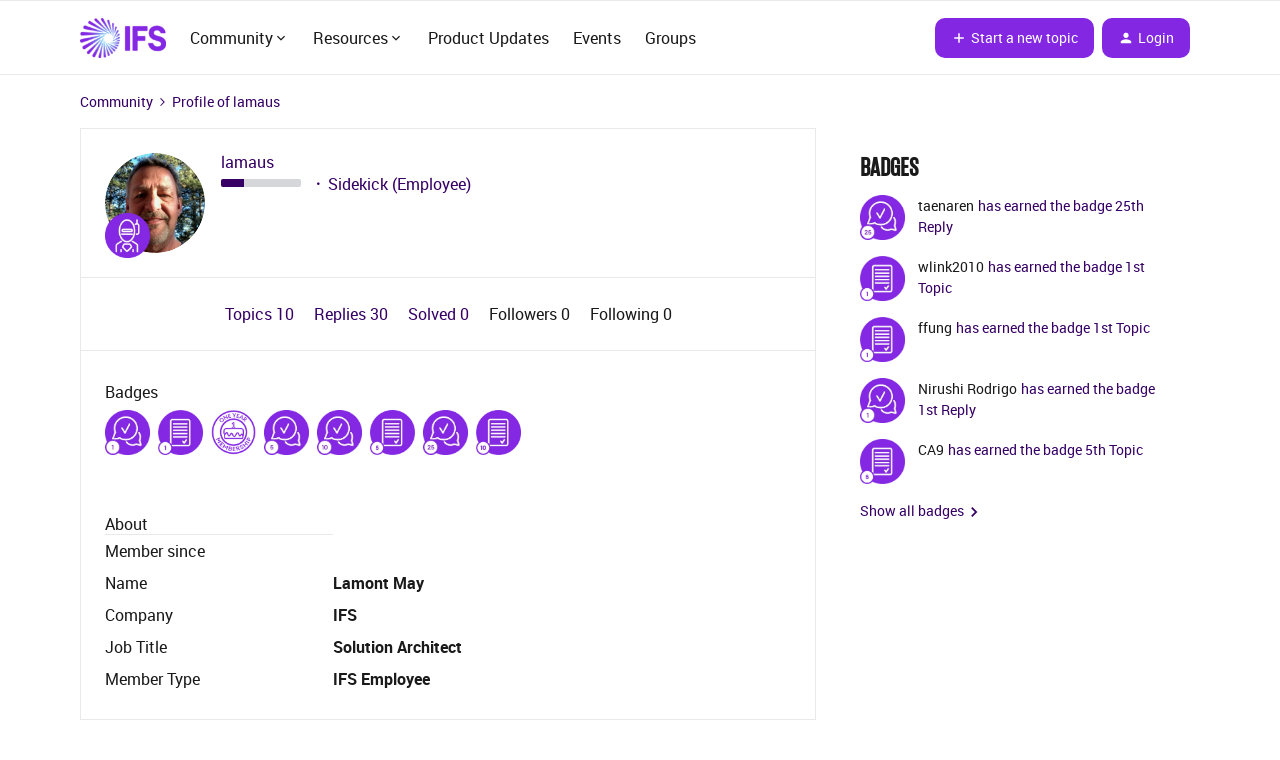

--- FILE ---
content_type: text/html; charset=UTF-8
request_url: https://community.ifs.com/members/lamaus-14732
body_size: 31619
content:
<!DOCTYPE html>
<html lang="en">
<head>
            <meta name="robots" content="noindex, nofollow" />
            <!-- Google Tag Manager -->
<script>(function(w,d,s,l,i){w[l]=w[l]||[];w[l].push({'gtm.start':
new Date().getTime(),event:'gtm.js'});var f=d.getElementsByTagName(s)[0],
j=d.createElement(s),dl=l!='dataLayer'?'&l='+l:'';j.async=true;j.src=
'https://www.googletagmanager.com/gtm.js?id='+i+dl;f.parentNode.insertBefore(j,f);
})(window,document,'script','dataLayer','GTM-MCZFHWGN');</script>
<!-- End Google Tag Manager -->

<link rel="stylesheet" href="https://use.typekit.net/ezc0bpb.css">



<meta name="google-site-verification" content="oEsegXG1lB9_2bfc5GfFXCCreeTA4Rg_PZn8F34_3Co" />

<!-- Hotjar Tracking Code for www.ifsworld.com -->
<script>
    (function(h,o,t,j,a,r){
        h.hj=h.hj||function(){(h.hj.q=h.hj.q||[]).push(arguments)};
        h._hjSettings={hjid:1065328,hjsv:6};
        a=o.getElementsByTagName('head')[0];
        r=o.createElement('script');r.async=1;
        r.src=t+h._hjSettings.hjid+j+h._hjSettings.hjsv;
        a.appendChild(r);
    })(window,document,'https://static.hotjar.com/c/hotjar-','.js?sv=');
</script>

<!-- Google tag (gtag.js) -->
<script async src="https://www.googletagmanager.com/gtag/js?id=G-HHGB5VTZFL"></script>
<script>
  window.dataLayer = window.dataLayer || [];
  function gtag(){dataLayer.push(arguments);}
  gtag('js', new Date());

  gtag('config', 'G-HHGB5VTZFL');
</script>


    


<meta charset="UTF-8" />
<meta name="viewport" content="width=device-width, initial-scale=1.0" />
<meta name="format-detection" content="telephone=no">
<meta name="HandheldFriendly" content="true" />
<meta http-equiv="X-UA-Compatible" content="ie=edge"><script type="text/javascript">(window.NREUM||(NREUM={})).init={ajax:{deny_list:["bam.nr-data.net"]},feature_flags:["soft_nav"]};(window.NREUM||(NREUM={})).loader_config={licenseKey:"5364be9000",applicationID:"310366632",browserID:"310366667"};;/*! For license information please see nr-loader-rum-1.308.0.min.js.LICENSE.txt */
(()=>{var e,t,r={163:(e,t,r)=>{"use strict";r.d(t,{j:()=>E});var n=r(384),i=r(1741);var a=r(2555);r(860).K7.genericEvents;const s="experimental.resources",o="register",c=e=>{if(!e||"string"!=typeof e)return!1;try{document.createDocumentFragment().querySelector(e)}catch{return!1}return!0};var d=r(2614),u=r(944),l=r(8122);const f="[data-nr-mask]",g=e=>(0,l.a)(e,(()=>{const e={feature_flags:[],experimental:{allow_registered_children:!1,resources:!1},mask_selector:"*",block_selector:"[data-nr-block]",mask_input_options:{color:!1,date:!1,"datetime-local":!1,email:!1,month:!1,number:!1,range:!1,search:!1,tel:!1,text:!1,time:!1,url:!1,week:!1,textarea:!1,select:!1,password:!0}};return{ajax:{deny_list:void 0,block_internal:!0,enabled:!0,autoStart:!0},api:{get allow_registered_children(){return e.feature_flags.includes(o)||e.experimental.allow_registered_children},set allow_registered_children(t){e.experimental.allow_registered_children=t},duplicate_registered_data:!1},browser_consent_mode:{enabled:!1},distributed_tracing:{enabled:void 0,exclude_newrelic_header:void 0,cors_use_newrelic_header:void 0,cors_use_tracecontext_headers:void 0,allowed_origins:void 0},get feature_flags(){return e.feature_flags},set feature_flags(t){e.feature_flags=t},generic_events:{enabled:!0,autoStart:!0},harvest:{interval:30},jserrors:{enabled:!0,autoStart:!0},logging:{enabled:!0,autoStart:!0},metrics:{enabled:!0,autoStart:!0},obfuscate:void 0,page_action:{enabled:!0},page_view_event:{enabled:!0,autoStart:!0},page_view_timing:{enabled:!0,autoStart:!0},performance:{capture_marks:!1,capture_measures:!1,capture_detail:!0,resources:{get enabled(){return e.feature_flags.includes(s)||e.experimental.resources},set enabled(t){e.experimental.resources=t},asset_types:[],first_party_domains:[],ignore_newrelic:!0}},privacy:{cookies_enabled:!0},proxy:{assets:void 0,beacon:void 0},session:{expiresMs:d.wk,inactiveMs:d.BB},session_replay:{autoStart:!0,enabled:!1,preload:!1,sampling_rate:10,error_sampling_rate:100,collect_fonts:!1,inline_images:!1,fix_stylesheets:!0,mask_all_inputs:!0,get mask_text_selector(){return e.mask_selector},set mask_text_selector(t){c(t)?e.mask_selector="".concat(t,",").concat(f):""===t||null===t?e.mask_selector=f:(0,u.R)(5,t)},get block_class(){return"nr-block"},get ignore_class(){return"nr-ignore"},get mask_text_class(){return"nr-mask"},get block_selector(){return e.block_selector},set block_selector(t){c(t)?e.block_selector+=",".concat(t):""!==t&&(0,u.R)(6,t)},get mask_input_options(){return e.mask_input_options},set mask_input_options(t){t&&"object"==typeof t?e.mask_input_options={...t,password:!0}:(0,u.R)(7,t)}},session_trace:{enabled:!0,autoStart:!0},soft_navigations:{enabled:!0,autoStart:!0},spa:{enabled:!0,autoStart:!0},ssl:void 0,user_actions:{enabled:!0,elementAttributes:["id","className","tagName","type"]}}})());var p=r(6154),m=r(9324);let h=0;const v={buildEnv:m.F3,distMethod:m.Xs,version:m.xv,originTime:p.WN},b={consented:!1},y={appMetadata:{},get consented(){return this.session?.state?.consent||b.consented},set consented(e){b.consented=e},customTransaction:void 0,denyList:void 0,disabled:!1,harvester:void 0,isolatedBacklog:!1,isRecording:!1,loaderType:void 0,maxBytes:3e4,obfuscator:void 0,onerror:void 0,ptid:void 0,releaseIds:{},session:void 0,timeKeeper:void 0,registeredEntities:[],jsAttributesMetadata:{bytes:0},get harvestCount(){return++h}},_=e=>{const t=(0,l.a)(e,y),r=Object.keys(v).reduce((e,t)=>(e[t]={value:v[t],writable:!1,configurable:!0,enumerable:!0},e),{});return Object.defineProperties(t,r)};var w=r(5701);const x=e=>{const t=e.startsWith("http");e+="/",r.p=t?e:"https://"+e};var R=r(7836),k=r(3241);const A={accountID:void 0,trustKey:void 0,agentID:void 0,licenseKey:void 0,applicationID:void 0,xpid:void 0},S=e=>(0,l.a)(e,A),T=new Set;function E(e,t={},r,s){let{init:o,info:c,loader_config:d,runtime:u={},exposed:l=!0}=t;if(!c){const e=(0,n.pV)();o=e.init,c=e.info,d=e.loader_config}e.init=g(o||{}),e.loader_config=S(d||{}),c.jsAttributes??={},p.bv&&(c.jsAttributes.isWorker=!0),e.info=(0,a.D)(c);const f=e.init,m=[c.beacon,c.errorBeacon];T.has(e.agentIdentifier)||(f.proxy.assets&&(x(f.proxy.assets),m.push(f.proxy.assets)),f.proxy.beacon&&m.push(f.proxy.beacon),e.beacons=[...m],function(e){const t=(0,n.pV)();Object.getOwnPropertyNames(i.W.prototype).forEach(r=>{const n=i.W.prototype[r];if("function"!=typeof n||"constructor"===n)return;let a=t[r];e[r]&&!1!==e.exposed&&"micro-agent"!==e.runtime?.loaderType&&(t[r]=(...t)=>{const n=e[r](...t);return a?a(...t):n})})}(e),(0,n.US)("activatedFeatures",w.B)),u.denyList=[...f.ajax.deny_list||[],...f.ajax.block_internal?m:[]],u.ptid=e.agentIdentifier,u.loaderType=r,e.runtime=_(u),T.has(e.agentIdentifier)||(e.ee=R.ee.get(e.agentIdentifier),e.exposed=l,(0,k.W)({agentIdentifier:e.agentIdentifier,drained:!!w.B?.[e.agentIdentifier],type:"lifecycle",name:"initialize",feature:void 0,data:e.config})),T.add(e.agentIdentifier)}},384:(e,t,r)=>{"use strict";r.d(t,{NT:()=>s,US:()=>u,Zm:()=>o,bQ:()=>d,dV:()=>c,pV:()=>l});var n=r(6154),i=r(1863),a=r(1910);const s={beacon:"bam.nr-data.net",errorBeacon:"bam.nr-data.net"};function o(){return n.gm.NREUM||(n.gm.NREUM={}),void 0===n.gm.newrelic&&(n.gm.newrelic=n.gm.NREUM),n.gm.NREUM}function c(){let e=o();return e.o||(e.o={ST:n.gm.setTimeout,SI:n.gm.setImmediate||n.gm.setInterval,CT:n.gm.clearTimeout,XHR:n.gm.XMLHttpRequest,REQ:n.gm.Request,EV:n.gm.Event,PR:n.gm.Promise,MO:n.gm.MutationObserver,FETCH:n.gm.fetch,WS:n.gm.WebSocket},(0,a.i)(...Object.values(e.o))),e}function d(e,t){let r=o();r.initializedAgents??={},t.initializedAt={ms:(0,i.t)(),date:new Date},r.initializedAgents[e]=t}function u(e,t){o()[e]=t}function l(){return function(){let e=o();const t=e.info||{};e.info={beacon:s.beacon,errorBeacon:s.errorBeacon,...t}}(),function(){let e=o();const t=e.init||{};e.init={...t}}(),c(),function(){let e=o();const t=e.loader_config||{};e.loader_config={...t}}(),o()}},782:(e,t,r)=>{"use strict";r.d(t,{T:()=>n});const n=r(860).K7.pageViewTiming},860:(e,t,r)=>{"use strict";r.d(t,{$J:()=>u,K7:()=>c,P3:()=>d,XX:()=>i,Yy:()=>o,df:()=>a,qY:()=>n,v4:()=>s});const n="events",i="jserrors",a="browser/blobs",s="rum",o="browser/logs",c={ajax:"ajax",genericEvents:"generic_events",jserrors:i,logging:"logging",metrics:"metrics",pageAction:"page_action",pageViewEvent:"page_view_event",pageViewTiming:"page_view_timing",sessionReplay:"session_replay",sessionTrace:"session_trace",softNav:"soft_navigations",spa:"spa"},d={[c.pageViewEvent]:1,[c.pageViewTiming]:2,[c.metrics]:3,[c.jserrors]:4,[c.spa]:5,[c.ajax]:6,[c.sessionTrace]:7,[c.softNav]:8,[c.sessionReplay]:9,[c.logging]:10,[c.genericEvents]:11},u={[c.pageViewEvent]:s,[c.pageViewTiming]:n,[c.ajax]:n,[c.spa]:n,[c.softNav]:n,[c.metrics]:i,[c.jserrors]:i,[c.sessionTrace]:a,[c.sessionReplay]:a,[c.logging]:o,[c.genericEvents]:"ins"}},944:(e,t,r)=>{"use strict";r.d(t,{R:()=>i});var n=r(3241);function i(e,t){"function"==typeof console.debug&&(console.debug("New Relic Warning: https://github.com/newrelic/newrelic-browser-agent/blob/main/docs/warning-codes.md#".concat(e),t),(0,n.W)({agentIdentifier:null,drained:null,type:"data",name:"warn",feature:"warn",data:{code:e,secondary:t}}))}},1687:(e,t,r)=>{"use strict";r.d(t,{Ak:()=>d,Ze:()=>f,x3:()=>u});var n=r(3241),i=r(7836),a=r(3606),s=r(860),o=r(2646);const c={};function d(e,t){const r={staged:!1,priority:s.P3[t]||0};l(e),c[e].get(t)||c[e].set(t,r)}function u(e,t){e&&c[e]&&(c[e].get(t)&&c[e].delete(t),p(e,t,!1),c[e].size&&g(e))}function l(e){if(!e)throw new Error("agentIdentifier required");c[e]||(c[e]=new Map)}function f(e="",t="feature",r=!1){if(l(e),!e||!c[e].get(t)||r)return p(e,t);c[e].get(t).staged=!0,g(e)}function g(e){const t=Array.from(c[e]);t.every(([e,t])=>t.staged)&&(t.sort((e,t)=>e[1].priority-t[1].priority),t.forEach(([t])=>{c[e].delete(t),p(e,t)}))}function p(e,t,r=!0){const s=e?i.ee.get(e):i.ee,c=a.i.handlers;if(!s.aborted&&s.backlog&&c){if((0,n.W)({agentIdentifier:e,type:"lifecycle",name:"drain",feature:t}),r){const e=s.backlog[t],r=c[t];if(r){for(let t=0;e&&t<e.length;++t)m(e[t],r);Object.entries(r).forEach(([e,t])=>{Object.values(t||{}).forEach(t=>{t[0]?.on&&t[0]?.context()instanceof o.y&&t[0].on(e,t[1])})})}}s.isolatedBacklog||delete c[t],s.backlog[t]=null,s.emit("drain-"+t,[])}}function m(e,t){var r=e[1];Object.values(t[r]||{}).forEach(t=>{var r=e[0];if(t[0]===r){var n=t[1],i=e[3],a=e[2];n.apply(i,a)}})}},1738:(e,t,r)=>{"use strict";r.d(t,{U:()=>g,Y:()=>f});var n=r(3241),i=r(9908),a=r(1863),s=r(944),o=r(5701),c=r(3969),d=r(8362),u=r(860),l=r(4261);function f(e,t,r,a){const f=a||r;!f||f[e]&&f[e]!==d.d.prototype[e]||(f[e]=function(){(0,i.p)(c.xV,["API/"+e+"/called"],void 0,u.K7.metrics,r.ee),(0,n.W)({agentIdentifier:r.agentIdentifier,drained:!!o.B?.[r.agentIdentifier],type:"data",name:"api",feature:l.Pl+e,data:{}});try{return t.apply(this,arguments)}catch(e){(0,s.R)(23,e)}})}function g(e,t,r,n,s){const o=e.info;null===r?delete o.jsAttributes[t]:o.jsAttributes[t]=r,(s||null===r)&&(0,i.p)(l.Pl+n,[(0,a.t)(),t,r],void 0,"session",e.ee)}},1741:(e,t,r)=>{"use strict";r.d(t,{W:()=>a});var n=r(944),i=r(4261);class a{#e(e,...t){if(this[e]!==a.prototype[e])return this[e](...t);(0,n.R)(35,e)}addPageAction(e,t){return this.#e(i.hG,e,t)}register(e){return this.#e(i.eY,e)}recordCustomEvent(e,t){return this.#e(i.fF,e,t)}setPageViewName(e,t){return this.#e(i.Fw,e,t)}setCustomAttribute(e,t,r){return this.#e(i.cD,e,t,r)}noticeError(e,t){return this.#e(i.o5,e,t)}setUserId(e,t=!1){return this.#e(i.Dl,e,t)}setApplicationVersion(e){return this.#e(i.nb,e)}setErrorHandler(e){return this.#e(i.bt,e)}addRelease(e,t){return this.#e(i.k6,e,t)}log(e,t){return this.#e(i.$9,e,t)}start(){return this.#e(i.d3)}finished(e){return this.#e(i.BL,e)}recordReplay(){return this.#e(i.CH)}pauseReplay(){return this.#e(i.Tb)}addToTrace(e){return this.#e(i.U2,e)}setCurrentRouteName(e){return this.#e(i.PA,e)}interaction(e){return this.#e(i.dT,e)}wrapLogger(e,t,r){return this.#e(i.Wb,e,t,r)}measure(e,t){return this.#e(i.V1,e,t)}consent(e){return this.#e(i.Pv,e)}}},1863:(e,t,r)=>{"use strict";function n(){return Math.floor(performance.now())}r.d(t,{t:()=>n})},1910:(e,t,r)=>{"use strict";r.d(t,{i:()=>a});var n=r(944);const i=new Map;function a(...e){return e.every(e=>{if(i.has(e))return i.get(e);const t="function"==typeof e?e.toString():"",r=t.includes("[native code]"),a=t.includes("nrWrapper");return r||a||(0,n.R)(64,e?.name||t),i.set(e,r),r})}},2555:(e,t,r)=>{"use strict";r.d(t,{D:()=>o,f:()=>s});var n=r(384),i=r(8122);const a={beacon:n.NT.beacon,errorBeacon:n.NT.errorBeacon,licenseKey:void 0,applicationID:void 0,sa:void 0,queueTime:void 0,applicationTime:void 0,ttGuid:void 0,user:void 0,account:void 0,product:void 0,extra:void 0,jsAttributes:{},userAttributes:void 0,atts:void 0,transactionName:void 0,tNamePlain:void 0};function s(e){try{return!!e.licenseKey&&!!e.errorBeacon&&!!e.applicationID}catch(e){return!1}}const o=e=>(0,i.a)(e,a)},2614:(e,t,r)=>{"use strict";r.d(t,{BB:()=>s,H3:()=>n,g:()=>d,iL:()=>c,tS:()=>o,uh:()=>i,wk:()=>a});const n="NRBA",i="SESSION",a=144e5,s=18e5,o={STARTED:"session-started",PAUSE:"session-pause",RESET:"session-reset",RESUME:"session-resume",UPDATE:"session-update"},c={SAME_TAB:"same-tab",CROSS_TAB:"cross-tab"},d={OFF:0,FULL:1,ERROR:2}},2646:(e,t,r)=>{"use strict";r.d(t,{y:()=>n});class n{constructor(e){this.contextId=e}}},2843:(e,t,r)=>{"use strict";r.d(t,{G:()=>a,u:()=>i});var n=r(3878);function i(e,t=!1,r,i){(0,n.DD)("visibilitychange",function(){if(t)return void("hidden"===document.visibilityState&&e());e(document.visibilityState)},r,i)}function a(e,t,r){(0,n.sp)("pagehide",e,t,r)}},3241:(e,t,r)=>{"use strict";r.d(t,{W:()=>a});var n=r(6154);const i="newrelic";function a(e={}){try{n.gm.dispatchEvent(new CustomEvent(i,{detail:e}))}catch(e){}}},3606:(e,t,r)=>{"use strict";r.d(t,{i:()=>a});var n=r(9908);a.on=s;var i=a.handlers={};function a(e,t,r,a){s(a||n.d,i,e,t,r)}function s(e,t,r,i,a){a||(a="feature"),e||(e=n.d);var s=t[a]=t[a]||{};(s[r]=s[r]||[]).push([e,i])}},3878:(e,t,r)=>{"use strict";function n(e,t){return{capture:e,passive:!1,signal:t}}function i(e,t,r=!1,i){window.addEventListener(e,t,n(r,i))}function a(e,t,r=!1,i){document.addEventListener(e,t,n(r,i))}r.d(t,{DD:()=>a,jT:()=>n,sp:()=>i})},3969:(e,t,r)=>{"use strict";r.d(t,{TZ:()=>n,XG:()=>o,rs:()=>i,xV:()=>s,z_:()=>a});const n=r(860).K7.metrics,i="sm",a="cm",s="storeSupportabilityMetrics",o="storeEventMetrics"},4234:(e,t,r)=>{"use strict";r.d(t,{W:()=>a});var n=r(7836),i=r(1687);class a{constructor(e,t){this.agentIdentifier=e,this.ee=n.ee.get(e),this.featureName=t,this.blocked=!1}deregisterDrain(){(0,i.x3)(this.agentIdentifier,this.featureName)}}},4261:(e,t,r)=>{"use strict";r.d(t,{$9:()=>d,BL:()=>o,CH:()=>g,Dl:()=>_,Fw:()=>y,PA:()=>h,Pl:()=>n,Pv:()=>k,Tb:()=>l,U2:()=>a,V1:()=>R,Wb:()=>x,bt:()=>b,cD:()=>v,d3:()=>w,dT:()=>c,eY:()=>p,fF:()=>f,hG:()=>i,k6:()=>s,nb:()=>m,o5:()=>u});const n="api-",i="addPageAction",a="addToTrace",s="addRelease",o="finished",c="interaction",d="log",u="noticeError",l="pauseReplay",f="recordCustomEvent",g="recordReplay",p="register",m="setApplicationVersion",h="setCurrentRouteName",v="setCustomAttribute",b="setErrorHandler",y="setPageViewName",_="setUserId",w="start",x="wrapLogger",R="measure",k="consent"},5289:(e,t,r)=>{"use strict";r.d(t,{GG:()=>s,Qr:()=>c,sB:()=>o});var n=r(3878),i=r(6389);function a(){return"undefined"==typeof document||"complete"===document.readyState}function s(e,t){if(a())return e();const r=(0,i.J)(e),s=setInterval(()=>{a()&&(clearInterval(s),r())},500);(0,n.sp)("load",r,t)}function o(e){if(a())return e();(0,n.DD)("DOMContentLoaded",e)}function c(e){if(a())return e();(0,n.sp)("popstate",e)}},5607:(e,t,r)=>{"use strict";r.d(t,{W:()=>n});const n=(0,r(9566).bz)()},5701:(e,t,r)=>{"use strict";r.d(t,{B:()=>a,t:()=>s});var n=r(3241);const i=new Set,a={};function s(e,t){const r=t.agentIdentifier;a[r]??={},e&&"object"==typeof e&&(i.has(r)||(t.ee.emit("rumresp",[e]),a[r]=e,i.add(r),(0,n.W)({agentIdentifier:r,loaded:!0,drained:!0,type:"lifecycle",name:"load",feature:void 0,data:e})))}},6154:(e,t,r)=>{"use strict";r.d(t,{OF:()=>c,RI:()=>i,WN:()=>u,bv:()=>a,eN:()=>l,gm:()=>s,mw:()=>o,sb:()=>d});var n=r(1863);const i="undefined"!=typeof window&&!!window.document,a="undefined"!=typeof WorkerGlobalScope&&("undefined"!=typeof self&&self instanceof WorkerGlobalScope&&self.navigator instanceof WorkerNavigator||"undefined"!=typeof globalThis&&globalThis instanceof WorkerGlobalScope&&globalThis.navigator instanceof WorkerNavigator),s=i?window:"undefined"!=typeof WorkerGlobalScope&&("undefined"!=typeof self&&self instanceof WorkerGlobalScope&&self||"undefined"!=typeof globalThis&&globalThis instanceof WorkerGlobalScope&&globalThis),o=Boolean("hidden"===s?.document?.visibilityState),c=/iPad|iPhone|iPod/.test(s.navigator?.userAgent),d=c&&"undefined"==typeof SharedWorker,u=((()=>{const e=s.navigator?.userAgent?.match(/Firefox[/\s](\d+\.\d+)/);Array.isArray(e)&&e.length>=2&&e[1]})(),Date.now()-(0,n.t)()),l=()=>"undefined"!=typeof PerformanceNavigationTiming&&s?.performance?.getEntriesByType("navigation")?.[0]?.responseStart},6389:(e,t,r)=>{"use strict";function n(e,t=500,r={}){const n=r?.leading||!1;let i;return(...r)=>{n&&void 0===i&&(e.apply(this,r),i=setTimeout(()=>{i=clearTimeout(i)},t)),n||(clearTimeout(i),i=setTimeout(()=>{e.apply(this,r)},t))}}function i(e){let t=!1;return(...r)=>{t||(t=!0,e.apply(this,r))}}r.d(t,{J:()=>i,s:()=>n})},6630:(e,t,r)=>{"use strict";r.d(t,{T:()=>n});const n=r(860).K7.pageViewEvent},7699:(e,t,r)=>{"use strict";r.d(t,{It:()=>a,KC:()=>o,No:()=>i,qh:()=>s});var n=r(860);const i=16e3,a=1e6,s="SESSION_ERROR",o={[n.K7.logging]:!0,[n.K7.genericEvents]:!1,[n.K7.jserrors]:!1,[n.K7.ajax]:!1}},7836:(e,t,r)=>{"use strict";r.d(t,{P:()=>o,ee:()=>c});var n=r(384),i=r(8990),a=r(2646),s=r(5607);const o="nr@context:".concat(s.W),c=function e(t,r){var n={},s={},u={},l=!1;try{l=16===r.length&&d.initializedAgents?.[r]?.runtime.isolatedBacklog}catch(e){}var f={on:p,addEventListener:p,removeEventListener:function(e,t){var r=n[e];if(!r)return;for(var i=0;i<r.length;i++)r[i]===t&&r.splice(i,1)},emit:function(e,r,n,i,a){!1!==a&&(a=!0);if(c.aborted&&!i)return;t&&a&&t.emit(e,r,n);var o=g(n);m(e).forEach(e=>{e.apply(o,r)});var d=v()[s[e]];d&&d.push([f,e,r,o]);return o},get:h,listeners:m,context:g,buffer:function(e,t){const r=v();if(t=t||"feature",f.aborted)return;Object.entries(e||{}).forEach(([e,n])=>{s[n]=t,t in r||(r[t]=[])})},abort:function(){f._aborted=!0,Object.keys(f.backlog).forEach(e=>{delete f.backlog[e]})},isBuffering:function(e){return!!v()[s[e]]},debugId:r,backlog:l?{}:t&&"object"==typeof t.backlog?t.backlog:{},isolatedBacklog:l};return Object.defineProperty(f,"aborted",{get:()=>{let e=f._aborted||!1;return e||(t&&(e=t.aborted),e)}}),f;function g(e){return e&&e instanceof a.y?e:e?(0,i.I)(e,o,()=>new a.y(o)):new a.y(o)}function p(e,t){n[e]=m(e).concat(t)}function m(e){return n[e]||[]}function h(t){return u[t]=u[t]||e(f,t)}function v(){return f.backlog}}(void 0,"globalEE"),d=(0,n.Zm)();d.ee||(d.ee=c)},8122:(e,t,r)=>{"use strict";r.d(t,{a:()=>i});var n=r(944);function i(e,t){try{if(!e||"object"!=typeof e)return(0,n.R)(3);if(!t||"object"!=typeof t)return(0,n.R)(4);const r=Object.create(Object.getPrototypeOf(t),Object.getOwnPropertyDescriptors(t)),a=0===Object.keys(r).length?e:r;for(let s in a)if(void 0!==e[s])try{if(null===e[s]){r[s]=null;continue}Array.isArray(e[s])&&Array.isArray(t[s])?r[s]=Array.from(new Set([...e[s],...t[s]])):"object"==typeof e[s]&&"object"==typeof t[s]?r[s]=i(e[s],t[s]):r[s]=e[s]}catch(e){r[s]||(0,n.R)(1,e)}return r}catch(e){(0,n.R)(2,e)}}},8362:(e,t,r)=>{"use strict";r.d(t,{d:()=>a});var n=r(9566),i=r(1741);class a extends i.W{agentIdentifier=(0,n.LA)(16)}},8374:(e,t,r)=>{r.nc=(()=>{try{return document?.currentScript?.nonce}catch(e){}return""})()},8990:(e,t,r)=>{"use strict";r.d(t,{I:()=>i});var n=Object.prototype.hasOwnProperty;function i(e,t,r){if(n.call(e,t))return e[t];var i=r();if(Object.defineProperty&&Object.keys)try{return Object.defineProperty(e,t,{value:i,writable:!0,enumerable:!1}),i}catch(e){}return e[t]=i,i}},9324:(e,t,r)=>{"use strict";r.d(t,{F3:()=>i,Xs:()=>a,xv:()=>n});const n="1.308.0",i="PROD",a="CDN"},9566:(e,t,r)=>{"use strict";r.d(t,{LA:()=>o,bz:()=>s});var n=r(6154);const i="xxxxxxxx-xxxx-4xxx-yxxx-xxxxxxxxxxxx";function a(e,t){return e?15&e[t]:16*Math.random()|0}function s(){const e=n.gm?.crypto||n.gm?.msCrypto;let t,r=0;return e&&e.getRandomValues&&(t=e.getRandomValues(new Uint8Array(30))),i.split("").map(e=>"x"===e?a(t,r++).toString(16):"y"===e?(3&a()|8).toString(16):e).join("")}function o(e){const t=n.gm?.crypto||n.gm?.msCrypto;let r,i=0;t&&t.getRandomValues&&(r=t.getRandomValues(new Uint8Array(e)));const s=[];for(var o=0;o<e;o++)s.push(a(r,i++).toString(16));return s.join("")}},9908:(e,t,r)=>{"use strict";r.d(t,{d:()=>n,p:()=>i});var n=r(7836).ee.get("handle");function i(e,t,r,i,a){a?(a.buffer([e],i),a.emit(e,t,r)):(n.buffer([e],i),n.emit(e,t,r))}}},n={};function i(e){var t=n[e];if(void 0!==t)return t.exports;var a=n[e]={exports:{}};return r[e](a,a.exports,i),a.exports}i.m=r,i.d=(e,t)=>{for(var r in t)i.o(t,r)&&!i.o(e,r)&&Object.defineProperty(e,r,{enumerable:!0,get:t[r]})},i.f={},i.e=e=>Promise.all(Object.keys(i.f).reduce((t,r)=>(i.f[r](e,t),t),[])),i.u=e=>"nr-rum-1.308.0.min.js",i.o=(e,t)=>Object.prototype.hasOwnProperty.call(e,t),e={},t="NRBA-1.308.0.PROD:",i.l=(r,n,a,s)=>{if(e[r])e[r].push(n);else{var o,c;if(void 0!==a)for(var d=document.getElementsByTagName("script"),u=0;u<d.length;u++){var l=d[u];if(l.getAttribute("src")==r||l.getAttribute("data-webpack")==t+a){o=l;break}}if(!o){c=!0;var f={296:"sha512-+MIMDsOcckGXa1EdWHqFNv7P+JUkd5kQwCBr3KE6uCvnsBNUrdSt4a/3/L4j4TxtnaMNjHpza2/erNQbpacJQA=="};(o=document.createElement("script")).charset="utf-8",i.nc&&o.setAttribute("nonce",i.nc),o.setAttribute("data-webpack",t+a),o.src=r,0!==o.src.indexOf(window.location.origin+"/")&&(o.crossOrigin="anonymous"),f[s]&&(o.integrity=f[s])}e[r]=[n];var g=(t,n)=>{o.onerror=o.onload=null,clearTimeout(p);var i=e[r];if(delete e[r],o.parentNode&&o.parentNode.removeChild(o),i&&i.forEach(e=>e(n)),t)return t(n)},p=setTimeout(g.bind(null,void 0,{type:"timeout",target:o}),12e4);o.onerror=g.bind(null,o.onerror),o.onload=g.bind(null,o.onload),c&&document.head.appendChild(o)}},i.r=e=>{"undefined"!=typeof Symbol&&Symbol.toStringTag&&Object.defineProperty(e,Symbol.toStringTag,{value:"Module"}),Object.defineProperty(e,"__esModule",{value:!0})},i.p="https://js-agent.newrelic.com/",(()=>{var e={374:0,840:0};i.f.j=(t,r)=>{var n=i.o(e,t)?e[t]:void 0;if(0!==n)if(n)r.push(n[2]);else{var a=new Promise((r,i)=>n=e[t]=[r,i]);r.push(n[2]=a);var s=i.p+i.u(t),o=new Error;i.l(s,r=>{if(i.o(e,t)&&(0!==(n=e[t])&&(e[t]=void 0),n)){var a=r&&("load"===r.type?"missing":r.type),s=r&&r.target&&r.target.src;o.message="Loading chunk "+t+" failed: ("+a+": "+s+")",o.name="ChunkLoadError",o.type=a,o.request=s,n[1](o)}},"chunk-"+t,t)}};var t=(t,r)=>{var n,a,[s,o,c]=r,d=0;if(s.some(t=>0!==e[t])){for(n in o)i.o(o,n)&&(i.m[n]=o[n]);if(c)c(i)}for(t&&t(r);d<s.length;d++)a=s[d],i.o(e,a)&&e[a]&&e[a][0](),e[a]=0},r=self["webpackChunk:NRBA-1.308.0.PROD"]=self["webpackChunk:NRBA-1.308.0.PROD"]||[];r.forEach(t.bind(null,0)),r.push=t.bind(null,r.push.bind(r))})(),(()=>{"use strict";i(8374);var e=i(8362),t=i(860);const r=Object.values(t.K7);var n=i(163);var a=i(9908),s=i(1863),o=i(4261),c=i(1738);var d=i(1687),u=i(4234),l=i(5289),f=i(6154),g=i(944),p=i(384);const m=e=>f.RI&&!0===e?.privacy.cookies_enabled;function h(e){return!!(0,p.dV)().o.MO&&m(e)&&!0===e?.session_trace.enabled}var v=i(6389),b=i(7699);class y extends u.W{constructor(e,t){super(e.agentIdentifier,t),this.agentRef=e,this.abortHandler=void 0,this.featAggregate=void 0,this.loadedSuccessfully=void 0,this.onAggregateImported=new Promise(e=>{this.loadedSuccessfully=e}),this.deferred=Promise.resolve(),!1===e.init[this.featureName].autoStart?this.deferred=new Promise((t,r)=>{this.ee.on("manual-start-all",(0,v.J)(()=>{(0,d.Ak)(e.agentIdentifier,this.featureName),t()}))}):(0,d.Ak)(e.agentIdentifier,t)}importAggregator(e,t,r={}){if(this.featAggregate)return;const n=async()=>{let n;await this.deferred;try{if(m(e.init)){const{setupAgentSession:t}=await i.e(296).then(i.bind(i,3305));n=t(e)}}catch(e){(0,g.R)(20,e),this.ee.emit("internal-error",[e]),(0,a.p)(b.qh,[e],void 0,this.featureName,this.ee)}try{if(!this.#t(this.featureName,n,e.init))return(0,d.Ze)(this.agentIdentifier,this.featureName),void this.loadedSuccessfully(!1);const{Aggregate:i}=await t();this.featAggregate=new i(e,r),e.runtime.harvester.initializedAggregates.push(this.featAggregate),this.loadedSuccessfully(!0)}catch(e){(0,g.R)(34,e),this.abortHandler?.(),(0,d.Ze)(this.agentIdentifier,this.featureName,!0),this.loadedSuccessfully(!1),this.ee&&this.ee.abort()}};f.RI?(0,l.GG)(()=>n(),!0):n()}#t(e,r,n){if(this.blocked)return!1;switch(e){case t.K7.sessionReplay:return h(n)&&!!r;case t.K7.sessionTrace:return!!r;default:return!0}}}var _=i(6630),w=i(2614),x=i(3241);class R extends y{static featureName=_.T;constructor(e){var t;super(e,_.T),this.setupInspectionEvents(e.agentIdentifier),t=e,(0,c.Y)(o.Fw,function(e,r){"string"==typeof e&&("/"!==e.charAt(0)&&(e="/"+e),t.runtime.customTransaction=(r||"http://custom.transaction")+e,(0,a.p)(o.Pl+o.Fw,[(0,s.t)()],void 0,void 0,t.ee))},t),this.importAggregator(e,()=>i.e(296).then(i.bind(i,3943)))}setupInspectionEvents(e){const t=(t,r)=>{t&&(0,x.W)({agentIdentifier:e,timeStamp:t.timeStamp,loaded:"complete"===t.target.readyState,type:"window",name:r,data:t.target.location+""})};(0,l.sB)(e=>{t(e,"DOMContentLoaded")}),(0,l.GG)(e=>{t(e,"load")}),(0,l.Qr)(e=>{t(e,"navigate")}),this.ee.on(w.tS.UPDATE,(t,r)=>{(0,x.W)({agentIdentifier:e,type:"lifecycle",name:"session",data:r})})}}class k extends e.d{constructor(e){var t;(super(),f.gm)?(this.features={},(0,p.bQ)(this.agentIdentifier,this),this.desiredFeatures=new Set(e.features||[]),this.desiredFeatures.add(R),(0,n.j)(this,e,e.loaderType||"agent"),t=this,(0,c.Y)(o.cD,function(e,r,n=!1){if("string"==typeof e){if(["string","number","boolean"].includes(typeof r)||null===r)return(0,c.U)(t,e,r,o.cD,n);(0,g.R)(40,typeof r)}else(0,g.R)(39,typeof e)},t),function(e){(0,c.Y)(o.Dl,function(t,r=!1){if("string"!=typeof t&&null!==t)return void(0,g.R)(41,typeof t);const n=e.info.jsAttributes["enduser.id"];r&&null!=n&&n!==t?(0,a.p)(o.Pl+"setUserIdAndResetSession",[t],void 0,"session",e.ee):(0,c.U)(e,"enduser.id",t,o.Dl,!0)},e)}(this),function(e){(0,c.Y)(o.nb,function(t){if("string"==typeof t||null===t)return(0,c.U)(e,"application.version",t,o.nb,!1);(0,g.R)(42,typeof t)},e)}(this),function(e){(0,c.Y)(o.d3,function(){e.ee.emit("manual-start-all")},e)}(this),function(e){(0,c.Y)(o.Pv,function(t=!0){if("boolean"==typeof t){if((0,a.p)(o.Pl+o.Pv,[t],void 0,"session",e.ee),e.runtime.consented=t,t){const t=e.features.page_view_event;t.onAggregateImported.then(e=>{const r=t.featAggregate;e&&!r.sentRum&&r.sendRum()})}}else(0,g.R)(65,typeof t)},e)}(this),this.run()):(0,g.R)(21)}get config(){return{info:this.info,init:this.init,loader_config:this.loader_config,runtime:this.runtime}}get api(){return this}run(){try{const e=function(e){const t={};return r.forEach(r=>{t[r]=!!e[r]?.enabled}),t}(this.init),n=[...this.desiredFeatures];n.sort((e,r)=>t.P3[e.featureName]-t.P3[r.featureName]),n.forEach(r=>{if(!e[r.featureName]&&r.featureName!==t.K7.pageViewEvent)return;if(r.featureName===t.K7.spa)return void(0,g.R)(67);const n=function(e){switch(e){case t.K7.ajax:return[t.K7.jserrors];case t.K7.sessionTrace:return[t.K7.ajax,t.K7.pageViewEvent];case t.K7.sessionReplay:return[t.K7.sessionTrace];case t.K7.pageViewTiming:return[t.K7.pageViewEvent];default:return[]}}(r.featureName).filter(e=>!(e in this.features));n.length>0&&(0,g.R)(36,{targetFeature:r.featureName,missingDependencies:n}),this.features[r.featureName]=new r(this)})}catch(e){(0,g.R)(22,e);for(const e in this.features)this.features[e].abortHandler?.();const t=(0,p.Zm)();delete t.initializedAgents[this.agentIdentifier]?.features,delete this.sharedAggregator;return t.ee.get(this.agentIdentifier).abort(),!1}}}var A=i(2843),S=i(782);class T extends y{static featureName=S.T;constructor(e){super(e,S.T),f.RI&&((0,A.u)(()=>(0,a.p)("docHidden",[(0,s.t)()],void 0,S.T,this.ee),!0),(0,A.G)(()=>(0,a.p)("winPagehide",[(0,s.t)()],void 0,S.T,this.ee)),this.importAggregator(e,()=>i.e(296).then(i.bind(i,2117))))}}var E=i(3969);class I extends y{static featureName=E.TZ;constructor(e){super(e,E.TZ),f.RI&&document.addEventListener("securitypolicyviolation",e=>{(0,a.p)(E.xV,["Generic/CSPViolation/Detected"],void 0,this.featureName,this.ee)}),this.importAggregator(e,()=>i.e(296).then(i.bind(i,9623)))}}new k({features:[R,T,I],loaderType:"lite"})})()})();</script>

<link rel="shortcut icon" type="image/png" href="https://uploads-eu-west-1.insided.com/ifs-en/attachment/1de53fc0-09fe-4cd3-9e89-9762cdc846f8_thumb.png" />
<title>Join the conversation | IFS Community</title>
<meta name="description" content="On the Forum you can ask questions or take part in discussions.">

<meta property="og:title" content="Join the conversation | IFS Community"/>
<meta property="og:type" content="website" />
<meta property="og:url" content="https://community.ifs.com/members/lamaus-14732"/>
<meta property="og:description" content="On the Forum you can ask questions or take part in discussions." />
<meta property="og:image" content="https://uploads-eu-west-1.insided.com/ifs-en/attachment/cb2eede2-0d08-4b71-8b85-70ffecde76a5_thumb.jpg"/>
<meta property="og:image:secure_url" content="https://uploads-eu-west-1.insided.com/ifs-en/attachment/cb2eede2-0d08-4b71-8b85-70ffecde76a5_thumb.jpg"/>



<style id="css-variables">@font-face{ font-family:Roboto; src:url(https://d2cn40jarzxub5.cloudfront.net/_fonts/fonts/roboto/bold/Roboto-Bold-webfont.eot); src:url(https://d2cn40jarzxub5.cloudfront.net/_fonts/fonts/roboto/bold/Roboto-Bold-webfont.eot#iefix) format("embedded-opentype"),url(https://d2cn40jarzxub5.cloudfront.net/_fonts/fonts/roboto/bold/Roboto-Bold-webfont.woff) format("woff"),url(https://d2cn40jarzxub5.cloudfront.net/_fonts/fonts/roboto/bold/Roboto-Bold-webfont.ttf) format("truetype"),url(https://d2cn40jarzxub5.cloudfront.net/_fonts/fonts/roboto/bold/Roboto-Bold-webfont.svg#2dumbregular) format("svg"); font-style:normal; font-weight:700 } @font-face{ font-family:Roboto; src:url(https://d2cn40jarzxub5.cloudfront.net/_fonts/fonts/roboto/bolditalic/Roboto-BoldItalic-webfont.eot); src:url(https://d2cn40jarzxub5.cloudfront.net/_fonts/fonts/roboto/bolditalic/Roboto-BoldItalic-webfont.eot#iefix) format("embedded-opentype"),url(https://d2cn40jarzxub5.cloudfront.net/_fonts/fonts/roboto/bolditalic/Roboto-BoldItalic-webfont.woff) format("woff"),url(https://d2cn40jarzxub5.cloudfront.net/_fonts/fonts/roboto/bolditalic/Roboto-BoldItalic-webfont.ttf) format("truetype"),url(https://d2cn40jarzxub5.cloudfront.net/_fonts/fonts/roboto/bolditalic/Roboto-BoldItalic-webfont.svg#2dumbregular) format("svg"); font-style:italic; font-weight:700 } @font-face{ font-family:Roboto; src:url(https://d2cn40jarzxub5.cloudfront.net/_fonts/fonts/fonts/roboto/italic/Roboto-Italic-webfont.eot); src:url(https://d2cn40jarzxub5.cloudfront.net/_fonts/fonts/fonts/roboto/italic/Roboto-Italic-webfont.eot#iefix) format("embedded-opentype"),url(https://d2cn40jarzxub5.cloudfront.net/_fonts/fonts/fonts/roboto/italic/Roboto-Italic-webfont.woff) format("woff"),url(https://d2cn40jarzxub5.cloudfront.net/_fonts/fonts/fonts/roboto/italic/Roboto-Italic-webfont.ttf) format("truetype"),url(https://d2cn40jarzxub5.cloudfront.net/_fonts/fonts/fonts/roboto/italic/Roboto-Italic-webfont.svg#2dumbregular) format("svg"); font-style:italic; font-weight:normal } @font-face{ font-family:Roboto; src:url(https://d2cn40jarzxub5.cloudfront.net/_fonts/fonts/roboto/light/Roboto-Light-webfont.eot); src:url(https://d2cn40jarzxub5.cloudfront.net/_fonts/fonts/roboto/light/Roboto-Light-webfont.eot#iefix) format("embedded-opentype"),url(https://d2cn40jarzxub5.cloudfront.net/_fonts/fonts/roboto/light/Roboto-Light-webfont.woff) format("woff"),url(https://d2cn40jarzxub5.cloudfront.net/_fonts/fonts/roboto/light/Roboto-Light-webfont.ttf) format("truetype"),url(https://d2cn40jarzxub5.cloudfront.net/_fonts/fonts/roboto/light/Roboto-Light-webfont.svg#2dumbregular) format("svg"); font-style:normal; font-weight:300 } @font-face{ font-family:Roboto; src:url(https://d2cn40jarzxub5.cloudfront.net/_fonts/fonts/roboto/medium/Roboto-Medium-webfont.eot); src:url(https://d2cn40jarzxub5.cloudfront.net/_fonts/fonts/roboto/medium/Roboto-Medium-webfont.eot#iefix) format("embedded-opentype"),url(https://d2cn40jarzxub5.cloudfront.net/_fonts/fonts/roboto/medium/Roboto-Medium-webfont.woff) format("woff"),url(https://d2cn40jarzxub5.cloudfront.net/_fonts/fonts/roboto/medium/Roboto-Medium-webfont.ttf) format("truetype"),url(https://d2cn40jarzxub5.cloudfront.net/_fonts/fonts/roboto/medium/Roboto-Medium-webfont.svg#2dumbregular) format("svg"); font-style:normal; font-weight:500 } @font-face{ font-family:Roboto; src:url(https://d2cn40jarzxub5.cloudfront.net/_fonts/fonts/roboto/mediumitalic/Roboto-MediumItalic-webfont.eot); src:url(https://d2cn40jarzxub5.cloudfront.net/_fonts/fonts/roboto/mediumitalic/Roboto-MediumItalic-webfont.eot#iefix) format("embedded-opentype"),url(https://d2cn40jarzxub5.cloudfront.net/_fonts/fonts/roboto/mediumitalic/Roboto-MediumItalic-webfont.woff) format("woff"),url(https://d2cn40jarzxub5.cloudfront.net/_fonts/fonts/roboto/mediumitalic/Roboto-MediumItalic-webfont.ttf) format("truetype"),url(https://d2cn40jarzxub5.cloudfront.net/_fonts/fonts/roboto/mediumitalic/Roboto-MediumItalic-webfont.svg#2dumbregular) format("svg"); font-style:italic; font-weight:500 } @font-face{ font-family:Roboto; src:url(https://d2cn40jarzxub5.cloudfront.net/_fonts/fonts/roboto/regular/Roboto-Regular-webfont.eot); src:url(https://d2cn40jarzxub5.cloudfront.net/_fonts/fonts/roboto/regular/Roboto-Regular-webfont.eot#iefix) format("embedded-opentype"),url(https://d2cn40jarzxub5.cloudfront.net/_fonts/fonts/roboto/regular/Roboto-Regular-webfont.woff) format("woff"),url(https://d2cn40jarzxub5.cloudfront.net/_fonts/fonts/roboto/regular/Roboto-Regular-webfont.ttf) format("truetype"),url(https://d2cn40jarzxub5.cloudfront.net/_fonts/fonts/roboto/regular/Roboto-Regular-webfont.svg#2dumbregular) format("svg"); font-style:normal; font-weight:normal } html {--borderradius-base: 4px;--config--main-border-base-color: #e9e9e9ff;--config--main-button-base-font-color: #1a1a1a;--config--main-button-base-font-family: Roboto, "Helvetica Neue", Helvetica, Arial, sans-serif;--config--main-button-base-font-weight: 400;--config--main-button-base-radius: 3px;--config--main-button-base-texttransform: none;--config--main-color-alert: #ff6374ff;--config--main-color-brand: #360065ff;--config--main-color-brand-secondary: #360065ff;--config--main-color-contrast: #2aaae1;--config--main-color-day: #f0f2f6;--config--main-color-day-dark: #ededed;--config--main-color-day-light: #fff;--config--main-color-disabled: #f6f8faff;--config--main-color-dusk: #a7aeb5;--config--main-color-dusk-dark: #616a73;--config--main-color-dusk-light: #d5d7db;--config--main-color-highlighted: #B0DFF3;--config--main-color-info: #72c9f8ff;--config--main-color-night: #1a1a1aff;--config--main-color-night-inverted: #f5f5f5;--config--main-color-night-light: #2b2b2b;--config--main-color-success: #33ff94ff;--config--main-font-base-lineheight: 1.5;--config--main-font-base-stack: Roboto, "Helvetica Neue", Helvetica, Arial, sans-serif;--config--main-font-base-style: normal;--config--main-font-base-weight: normal;--config--main-font-secondary: Roboto, "Helvetica Neue", Helvetica, Arial, sans-serif;--config--main-fonts: @font-face{ font-family:Roboto; src:url(https://d2cn40jarzxub5.cloudfront.net/_fonts/fonts/roboto/bold/Roboto-Bold-webfont.eot); src:url(https://d2cn40jarzxub5.cloudfront.net/_fonts/fonts/roboto/bold/Roboto-Bold-webfont.eot#iefix) format("embedded-opentype"),url(https://d2cn40jarzxub5.cloudfront.net/_fonts/fonts/roboto/bold/Roboto-Bold-webfont.woff) format("woff"),url(https://d2cn40jarzxub5.cloudfront.net/_fonts/fonts/roboto/bold/Roboto-Bold-webfont.ttf) format("truetype"),url(https://d2cn40jarzxub5.cloudfront.net/_fonts/fonts/roboto/bold/Roboto-Bold-webfont.svg#2dumbregular) format("svg"); font-style:normal; font-weight:700 } @font-face{ font-family:Roboto; src:url(https://d2cn40jarzxub5.cloudfront.net/_fonts/fonts/roboto/bolditalic/Roboto-BoldItalic-webfont.eot); src:url(https://d2cn40jarzxub5.cloudfront.net/_fonts/fonts/roboto/bolditalic/Roboto-BoldItalic-webfont.eot#iefix) format("embedded-opentype"),url(https://d2cn40jarzxub5.cloudfront.net/_fonts/fonts/roboto/bolditalic/Roboto-BoldItalic-webfont.woff) format("woff"),url(https://d2cn40jarzxub5.cloudfront.net/_fonts/fonts/roboto/bolditalic/Roboto-BoldItalic-webfont.ttf) format("truetype"),url(https://d2cn40jarzxub5.cloudfront.net/_fonts/fonts/roboto/bolditalic/Roboto-BoldItalic-webfont.svg#2dumbregular) format("svg"); font-style:italic; font-weight:700 } @font-face{ font-family:Roboto; src:url(https://d2cn40jarzxub5.cloudfront.net/_fonts/fonts/fonts/roboto/italic/Roboto-Italic-webfont.eot); src:url(https://d2cn40jarzxub5.cloudfront.net/_fonts/fonts/fonts/roboto/italic/Roboto-Italic-webfont.eot#iefix) format("embedded-opentype"),url(https://d2cn40jarzxub5.cloudfront.net/_fonts/fonts/fonts/roboto/italic/Roboto-Italic-webfont.woff) format("woff"),url(https://d2cn40jarzxub5.cloudfront.net/_fonts/fonts/fonts/roboto/italic/Roboto-Italic-webfont.ttf) format("truetype"),url(https://d2cn40jarzxub5.cloudfront.net/_fonts/fonts/fonts/roboto/italic/Roboto-Italic-webfont.svg#2dumbregular) format("svg"); font-style:italic; font-weight:normal } @font-face{ font-family:Roboto; src:url(https://d2cn40jarzxub5.cloudfront.net/_fonts/fonts/roboto/light/Roboto-Light-webfont.eot); src:url(https://d2cn40jarzxub5.cloudfront.net/_fonts/fonts/roboto/light/Roboto-Light-webfont.eot#iefix) format("embedded-opentype"),url(https://d2cn40jarzxub5.cloudfront.net/_fonts/fonts/roboto/light/Roboto-Light-webfont.woff) format("woff"),url(https://d2cn40jarzxub5.cloudfront.net/_fonts/fonts/roboto/light/Roboto-Light-webfont.ttf) format("truetype"),url(https://d2cn40jarzxub5.cloudfront.net/_fonts/fonts/roboto/light/Roboto-Light-webfont.svg#2dumbregular) format("svg"); font-style:normal; font-weight:300 } @font-face{ font-family:Roboto; src:url(https://d2cn40jarzxub5.cloudfront.net/_fonts/fonts/roboto/medium/Roboto-Medium-webfont.eot); src:url(https://d2cn40jarzxub5.cloudfront.net/_fonts/fonts/roboto/medium/Roboto-Medium-webfont.eot#iefix) format("embedded-opentype"),url(https://d2cn40jarzxub5.cloudfront.net/_fonts/fonts/roboto/medium/Roboto-Medium-webfont.woff) format("woff"),url(https://d2cn40jarzxub5.cloudfront.net/_fonts/fonts/roboto/medium/Roboto-Medium-webfont.ttf) format("truetype"),url(https://d2cn40jarzxub5.cloudfront.net/_fonts/fonts/roboto/medium/Roboto-Medium-webfont.svg#2dumbregular) format("svg"); font-style:normal; font-weight:500 } @font-face{ font-family:Roboto; src:url(https://d2cn40jarzxub5.cloudfront.net/_fonts/fonts/roboto/mediumitalic/Roboto-MediumItalic-webfont.eot); src:url(https://d2cn40jarzxub5.cloudfront.net/_fonts/fonts/roboto/mediumitalic/Roboto-MediumItalic-webfont.eot#iefix) format("embedded-opentype"),url(https://d2cn40jarzxub5.cloudfront.net/_fonts/fonts/roboto/mediumitalic/Roboto-MediumItalic-webfont.woff) format("woff"),url(https://d2cn40jarzxub5.cloudfront.net/_fonts/fonts/roboto/mediumitalic/Roboto-MediumItalic-webfont.ttf) format("truetype"),url(https://d2cn40jarzxub5.cloudfront.net/_fonts/fonts/roboto/mediumitalic/Roboto-MediumItalic-webfont.svg#2dumbregular) format("svg"); font-style:italic; font-weight:500 } @font-face{ font-family:Roboto; src:url(https://d2cn40jarzxub5.cloudfront.net/_fonts/fonts/roboto/regular/Roboto-Regular-webfont.eot); src:url(https://d2cn40jarzxub5.cloudfront.net/_fonts/fonts/roboto/regular/Roboto-Regular-webfont.eot#iefix) format("embedded-opentype"),url(https://d2cn40jarzxub5.cloudfront.net/_fonts/fonts/roboto/regular/Roboto-Regular-webfont.woff) format("woff"),url(https://d2cn40jarzxub5.cloudfront.net/_fonts/fonts/roboto/regular/Roboto-Regular-webfont.ttf) format("truetype"),url(https://d2cn40jarzxub5.cloudfront.net/_fonts/fonts/roboto/regular/Roboto-Regular-webfont.svg#2dumbregular) format("svg"); font-style:normal; font-weight:normal };--config--main-header-font-weight: 600;--config-anchor-base-color: #360065ff;--config-anchor-base-hover-color: #360065ff;--config-avatar-notification-background-color: #360065ff;--config-body-background-color: #ffffffff;--config-body-wrapper-background-color: transparent;--config-body-wrapper-box-shadow: 0 0 0 transparent;--config-body-wrapper-max-width: 100%;--config-button-cancel-active-background-color: rgba(255, 86, 89, 0.15);--config-button-cancel-active-border-color: #FF090D;--config-button-cancel-active-color: #ff5659;--config-button-cancel-background-color: transparent;--config-button-cancel-border-color: #ff5659;--config-button-cancel-border-radius: 10px;--config-button-cancel-border-width: px;--config-button-cancel-box-shadow: 0 0 0 transparent;--config-button-cancel-color: #ff5659;--config-button-cancel-hover-background-color: rgba(255, 86, 89, 0.1);--config-button-cancel-hover-border-color: #FF2326;--config-button-cancel-hover-color: #ff5659;--config-button-cta-active-background-color: #360065;--config-button-cta-active-border-color: #360065;--config-button-cta-active-border-width: px;--config-button-cta-active-box-shadow: 0 0 0 transparent;--config-button-cta-active-color: #fff;--config-button-cta-background-color: #8427e2;--config-button-cta-border-color: #e9e9e9;--config-button-cta-border-radius: 10px;--config-button-cta-border-width: px;--config-button-cta-box-shadow: 0 0 0 transparent;--config-button-cta-color: #fff;--config-button-cta-focus-background-color: #7f1ee1ff;--config-button-cta-focus-border-color: #28004bff;--config-button-cta-focus-border-width: px;--config-button-cta-focus-color: #fff;--config-button-cta-hover-background-color: #cd92ff;--config-button-cta-hover-border-color: #cd92ff;--config-button-cta-hover-border-width: px;--config-button-cta-hover-box-shadow: 0 0 0 transparent;--config-button-cta-hover-color: #fff;--config-button-cta-spinner-color: #fff;--config-button-cta-spinner-hover-color: #fff;--config-button-secondary-active-background-color: #cd92ff;--config-button-secondary-active-border-color: #cd92ff;--config-button-secondary-active-border-width: px;--config-button-secondary-active-box-shadow: 0 0 0 transparent;--config-button-secondary-active-color: #fff;--config-button-secondary-background-color: #8427e2;--config-button-secondary-border-color: #e9e9e9;--config-button-secondary-border-radius: 10px;--config-button-secondary-border-width: px;--config-button-secondary-box-shadow: 0 0 0 transparent;--config-button-secondary-color: #fff;--config-button-secondary-focus-background-color: #28004bff;--config-button-secondary-focus-border-color: #28004bff;--config-button-secondary-focus-border-width: px;--config-button-secondary-focus-color: #fff;--config-button-secondary-hover-background-color: #cd92ff;--config-button-secondary-hover-border-color: #cd92ff;--config-button-secondary-hover-border-width: px;--config-button-secondary-hover-box-shadow: 0 0 0 transparent;--config-button-secondary-hover-color: #fff;--config-button-secondary-spinner-color: #fff;--config-button-secondary-spinner-hover-color: #fff;--config-button-toggle-active-background-color: rgba(135, 62, 141, 0.15);--config-button-toggle-active-border-color: #360065;--config-button-toggle-active-color: #cd92ff;--config-button-toggle-background-color: transparent;--config-button-toggle-border-color: #8427e2;--config-button-toggle-border-radius: 10px;--config-button-toggle-border-width: px;--config-button-toggle-box-shadow: 0 0 0 transparent;--config-button-toggle-color: #8427e2;--config-button-toggle-filled-background-color: #360065ff;--config-button-toggle-filled-color: #fff;--config-button-toggle-filled-pseudo-color: #fff;--config-button-toggle-filled-spinner-color: #fff;--config-button-toggle-focus-border-color: #28004bff;--config-button-toggle-hover-background-color: rgba(135, 62, 141, 0.1);--config-button-toggle-hover-border-color: #360065;--config-button-toggle-hover-color: #cd92ff;--config-button-toggle-on-active-background-color: #cd92ff;--config-button-toggle-on-active-border-color: #8427e2;--config-button-toggle-on-active-color: #fff;--config-button-toggle-on-background-color: #cd92ff;--config-button-toggle-on-border-color: #360065;--config-button-toggle-on-border-radius: 10px;--config-button-toggle-on-border-width: px;--config-button-toggle-on-box-shadow: 0 0 0 transparent;--config-button-toggle-on-color: #fff;--config-button-toggle-on-hover-background-color: #cd92ff;--config-button-toggle-on-hover-border-color: #8427e2;--config-button-toggle-on-hover-color: #fff;--config-button-toggle-outline-background-color: #360065ff;--config-button-toggle-outline-color: #360065ff;--config-button-toggle-outline-pseudo-color: #360065ff;--config-button-toggle-outline-spinner-color: #360065ff;--config-content-type-article-color: #fff;--config-cookie-modal-background-color: rgba(60,60,60,.9);--config-cookie-modal-color: #fff;--config-create-topic-type-icon-color: #1a1a1aff;--config-cta-close-button-color: #a7aeb5;--config-cta-icon-background-color: #360065ff;--config-cta-icon-check: #fff;--config-editor-comment-toolbar-background-color: #fff;--config-editor-comment-toolbar-button-color: #1a1a1aff;--config-editor-comment-toolbar-button-hover-color: #360065ff;--config-footer-background-color: #1a1a1aff;--config-footer-color: #fff;--config-header-color: #1a1a1aff;--config-header-color-inverted: #f5f5f5;--config-hero-background-position: top left;--config-hero-color: #ffffffff;--config-hero-font-weight: bold;--config-hero-stats-background-color: #fff;--config-hero-stats-counter-font-weight: bold;--config-hero-text-shadow: none;--config-input-focus-color: #360065ff;--config-link-base-color: #1a1a1aff;--config-link-base-hover-color: #360065ff;--config-link-hover-decoration: none;--config-main-navigation-background-color: #ffffff;--config-main-navigation-border-bottom-color: #e9e9e9;--config-main-navigation-border-top-color: #e9e9e9;--config-main-navigation-dropdown-background-color: #fff;--config-main-navigation-dropdown-color: #1a1a1a;--config-main-navigation-dropdown-font-weight: normal;--config-main-navigation-nav-color: #1a1a1a;--config-main-navigation-nav-link-color: #8427e2;--config-main-navigation-search-placeholder-color: #e9e9e9ff;--config-mention-selector-hover-selected-color: #fff;--config-meta-link-font-weight: normal;--config-meta-link-hover-color: #360065ff;--config-meta-text-color: #360065ff;--config-notification-widget-background-color: #8427e2ff;--config-notification-widget-color: #ffffffff;--config-pagination-active-page-color: #360065ff;--config-paging-item-hover-color: #360065ff;--config-pill-color: #fff;--config-powered-by-insided-display: visible;--config-profile-user-statistics-background-color: #fff;--config-sharpen-fonts: true;--config-sidebar-widget-color: #1a1a1aff;--config-sidebar-widget-font-family: Roboto, "Helvetica Neue", Helvetica, Arial, sans-serif;--config-sidebar-widget-font-weight: 600;--config-ssi-header-height: auto;--config-ssi-header-mobile-height: auto;--config-subcategory-hero-color: #ffffffff;--config-tag-modify-link-color: #360065ff;--config-tag-pill-background-color: #dbdbdb;--config-tag-pill-hover-background-color: #c28cf1ff;--config-tag-pill-hover-border-color: #360065ff;--config-tag-pill-hover-color: #360065ff;--config-thread-list-best-answer-background-color: #33ff940d;--config-thread-list-best-answer-border-color: #33ff94ff;--config-thread-list-mod-break-background: #3600650d;--config-thread-list-mod-break-border-color: #360065ff;--config-thread-list-sticky-topic-background: #360065f2;--config-thread-list-sticky-topic-border-color: #360065ff;--config-thread-list-sticky-topic-flag-color: #360065ff;--config-thread-list-topic-button-subscribe-border-width: 1px;--config-thread-list-topic-title-font-weight: bold;--config-thread-pill-answer-background-color: #33ff94ff;--config-thread-pill-author-background-color: #360065ff;--config-thread-pill-author-color: #fff;--config-thread-pill-question-background-color: #360065ff;--config-thread-pill-question-color: #fff;--config-thread-pill-sticky-background-color: #360065ff;--config-thread-pill-sticky-color: #fff;--config-topic-page-answered-field-icon-color: #33ff94ff;--config-topic-page-answered-field-link-color: #360065ff;--config-topic-page-header-font-weight: 600;--config-topic-page-post-actions-active: #360065ff;--config-topic-page-post-actions-icon-color: #a7aeb5;--config-topic-page-quote-border-color: #e9e9e9ff;--config-topic-question-color: #360065ff;--config-widget-box-shadow: 0 2px 4px 0 rgba(0,0,0,0.08);--config-widget-cta-background-color: #e9e9e9ff;--config-widget-cta-color: #1a1a1aff;--config-widget-tabs-font-weight: normal;--config-widget-tabs-forum-list-header-color: #1a1a1aff;--config-widget-tabs-forum-list-header-hover-color: #360065ff;--config-card-border-radius: 10px;--config-card-border-width: 0;--config-card-background-color: #e9e9e9;--config-card-title-color: #1a1a1a;--config-card-text-color: #1a1a1a;--config-card-border-color: #e9e9e9;--config-card-hover-background-color: #ffffff;--config-card-hover-title-color: #1a1a1a;--config-card-hover-text-color: #1a1a1a;--config-card-hover-border-color: #e9e9e9;--config-card-hover-shadow: 0 5px 20px 0 rgba(0, 0, 0, 0.08);--config-card-active-background-color: #ffffff;--config-card-active-title-color: #1a1a1a;--config-card-active-text-color: #1a1a1a;--config-card-active-border-color: #e9e9e9;--config-sidebar-background-color: transparent;--config-sidebar-border-color: transparent;--config-sidebar-border-radius: 3px;--config-sidebar-border-width: 1px;--config-sidebar-shadow: 0 0 0 transparent;--config-list-views-use-card-theme: 0;--config-list-views-card-border-width: 1px;--config-list-views-card-border-radius: 5px;--config-list-views-card-default-background-color: #ffffff;--config-list-views-card-default-title-color: #1a1a1aff;--config-list-views-card-default-text-color: #1a1a1aff;--config-list-views-card-default-border-color: #e9e9e9ff;--config-list-views-card-hover-background-color: #ffffff;--config-list-views-card-hover-title-color: #1a1a1aff;--config-list-views-card-hover-text-color: #1a1a1aff;--config-list-views-card-hover-border-color: #e9e9e9ff;--config-list-views-card-click-background-color: #ffffff;--config-list-views-card-click-title-color: #1a1a1aff;--config-list-views-card-click-text-color: #1a1a1aff;--config-list-views-card-click-border-color: #e9e9e9ff;--config-main-navigation-nav-font-weight: normal;--config-sidebar-widget-username-color: #1a1a1aff;--config-username-hover-color: #360065ff;--config-username-hover-decoration: none;--config-content-type-survey-background-color: #873e8d;--config-content-type-survey-color: #fff;--config-checkbox-checked-color: #873e8d;--config-content-type-article-background-color: #873e8d;--config-main-navigation-dropdown-hover-color: #873e8d;--config-meta-icon-color: #a7aeb5;--config-tag-pill-border-color: #d5d7db;--config-tag-pill-color: #1a1a1a;--config-username-color: #873e8d;--config-widget-tabs-active-border-color: #873e8d;--config-widgets-action-link-color: #873e8d;--config-button-border-width: 1px;--config-button-border-radius: 10px;--config-button-cta-hover-border-radius: 10px;--config-button-cta-active-border-radius: 10px;--config-button-secondary-hover-border-radius: 10px;--config-button-secondary-active-border-radius: 10px;--config-button-toggle-hover-border-radius: 10px;--config-button-toggle-active-border-radius: 10px;--config-button-toggle-on-hover-border-radius: 10px;--config-button-toggle-on-active-border-radius: 10px;--config-button-cancel-hover-border-radius: 10px;--config-button-cancel-active-border-radius: 10px;--config-button-toggle-hover-border-width: px;--config-button-toggle-active-border-width: px;--config-button-toggle-on-hover-border-width: px;--config-button-toggle-on-active-border-width: px;--config-button-cancel-hover-border-width: px;--config-button-cancel-active-border-width: px;--config--logo-url: https://uploads-eu-west-1.insided.com/ifs-en/attachment/964db8aa-3a2f-4779-88a5-64c96ae239fa_thumb.png;--config--favicon-url: https://uploads-eu-west-1.insided.com/ifs-en/attachment/1de53fc0-09fe-4cd3-9e89-9762cdc846f8_thumb.png;}</style>

<link href="https://d3odp2r1osuwn0.cloudfront.net/2026-01-20-18-36-17-fac4baf0a5/dist/destination/css/preact-app.css" id='main-css' rel="stylesheet" type="text/css" />

<script nonce="1dc22080013f030bdfabf1704d17859d02f09bf4f238">if (!(window.CSS && CSS.supports('color', 'var(--fake-var)'))) {
    document.head.removeChild(document.getElementById('main-css'))
    document.write('<link href="/destination.css" rel="stylesheet" type="text/css"><\x2flink>');
}</script>



    <style>   .brand-hero .sitewidth {
    text-align: center;
}

.brand-hero .brand-hero-title {
    margin-bottom: 32px;
    color: #fff;
    
    padding: 12px;
    display: inline-block;
    font-family: nimbus-sans-extended,Arial,sans-serif;
    font-weight: 700;
    font-style: normal;
  text-transform: uppercase;
}

/*.brand-hero {
    height: 420px;
}*/
  
  
  
 .brand-logo img {
    border: solid 1px white;
} 
  
  
.h3, h3 {
   /* font-size: 26px !important; */
}  
 
.forum-list-view-description, .h1, .h2, .h3, .h4, .h5, .h6, .table .table__row--thead, h1, h2, h3, h4, h5, h6 {
  font-weight: 400;  }
 
  
 .Template-brand-cta .cta-widget {
    background: white;
} 
 
.stats-bar {
    background-color: #EEEEEE;
    color: black;
}  

.widget h6 {
    font-family: rama-gothic-e,Arial,sans-serif;
    font-size: 26px;
    font-weight: 400;
}  

.Sidebarmodule .widget .widget-title {
    font-size: 26px;
    font-family: rama-gothic-e,Arial,sans-serif;
    font-weight: 700;
    padding-bottom: 12px;
    color: #1a1a1a;
      text-transform: uppercase;
 
}
  
a.box.sidebar-notification.notification {
    background-color: #00D99E;
}  
 
.category-title h2{
    font-size: 26px;
    font-family: rama-gothic-e,Arial,sans-serif;
    font-weight: 700;
    padding-bottom: 12px;
    color: #1a1a1a;
      text-transform: uppercase;
}

.forum-list-view-description, .h4, .table .table__row--thead, h4 {
  /*font-size: 24px;*/
  }  
  
  body, html {
    font-size: 16px;
}
.Sidebarmodule {
    margin-top: 0;
    background: white;
}  

.forum-list-view-description, .h1, .h2, .h3, .h4, .h5, .h6, .table .table__row--thead, h1, h2, h3, h4, h5, h6 {
  line-height: 1.2; } 
  
@media (max-width: 767px){
.quicklink__box {
    width: 100%;}  
}

ul.breadcrumb {
    font-size: 14px;
}  
  
.main-menu-trigger {
    font-size: 16px;
}  

input[type=email], input[type=password], input[type=search], input[type=text], select, select[multiple], textarea {
    font-size: 22px;
}  
 
.search-box__submit svg {
    width: 22px;
    height: 22px;
}  

.sections__nav .tabs--nav__container .tabs--nav .tabs--navigation .tabs__item>a, .sections__nav .tabs--nav__container .tabs--nav ul.tabs--navigation, .sections__nav .tabs--navigation .tabs__item>a, .sections__nav ul.tabs--navigation {
    font-size: 26px;
  font-family: rama-gothic-e,Arial,sans-serif;  }
 
  
 .notification .notification-link {
    color: #fff;
    font-size: 26px;
    font-weight: 700;
    line-height: 32px;
    font-family: rama-gothic-e,Arial,sans-serif;
} 
  
  
 /*.featured-topic.quicklink__box:nth-child(2) {
    border: 4px solid #8b3e90;
} */
  
  
  
  
.modal--login .mfp-content .qa-login-modal p a.js-open-modal {
    color: #fff;
    background-color: #00D99E;
    border-radius: 3px;
    /* box-shadow: inset 0 0 0 1px #873e8d; */
    display: block;
    text-align: center;
    padding: 12px;
    margin-top: 6px;
    font-size: 15px;
    font-family: Roboto,Arial,Helvetica Neue,Helvetica,sans-serif;
    font-weight: 400;
    font-size: 14px;
}  

/* Megamenu feedback tab hide */
.title-feedback {
  display: none !important;
  }





.post__content h6 {
  display: inline-block;
  align-items: center;
  justify-content: center;
  padding: 10px 20px;
  font-size: 16px;
  font-weight: 500;
  background-color: #8427e2;
  border-radius: 100px;
  transition: 200ms;
  cursor: pointer;
}

.post__content h6 a {
  color: #fff !important;
  text-decoration: none !important;
}

.post__content h6:hover {
  box-shadow: 0px 3px 5px -1px rgba(0,0,0,0.2), 0px 6px 10px 0px rgba(0,0,0,0.14), 0px 1px 18px 0px rgba(0,0,0,0.12);
}

 </style>
</head>

<body id="customcss" class="twig_default-member-profile">
<div data-preact="destination/modules/Accessibility/SkipToContent/SkipToContent" class="" data-props="{}"><a href="#main-content-target" class="skip-to-content-btn" aria-label>Skip to main content</a></div>
<!-- Google Tag Manager (noscript) -->
<noscript><iframe src="https://www.googletagmanager.com/ns.html?id=GTM-MCZFHWGN"
height="0" width="0" style="display:none;visibility:hidden"></iframe></noscript>
<!-- End Google Tag Manager (noscript) -->

<img style="position: absolute;" src='//pixel.mathtag.com/event/img?mt_id=1581430&mt_adid=130719&mt_exem=&mt_excl=&v1=&v2=&v3=&s1=&s2=&s3=&ord=%n' width='1' height='1' /> 





<!-- 
<style>

  .brand-hero .sitewidth {
    text-align: center;
}

.brand-hero .brand-hero-title {
    margin-bottom: 32px;
    color: #fff;
    background: #FFAA35;
    padding: 12px;
    display: inline-block;
    font-family: nimbus-sans-extended,Arial,sans-serif;
    font-weight: 700;
    font-style: normal;
  text-transform: uppercase;
}

/*.brand-hero {
    height: 420px;
}*/
  
  
  
 .brand-logo img {
    border: solid 1px white;
} 
  
  
.h3, h3 {
   /* font-size: 26px !important; */
}  
 
.forum-list-view-description, .h1, .h2, .h3, .h4, .h5, .h6, .table .table__row--thead, h1, h2, h3, h4, h5, h6 {
  font-weight: 400;  }
 
  
 .Template-brand-cta .cta-widget {
    background: white;
} 
 
.stats-bar {
    background-color: #EEEEEE;
    color: black;
}  

.widget h6 {
    font-family: rama-gothic-e,Arial,sans-serif;
    font-size: 26px;
    font-weight: 400;
}  

.Sidebarmodule .widget .widget-title {
    font-size: 26px;
    font-family: rama-gothic-e,Arial,sans-serif;
    font-weight: 700;
    padding-bottom: 12px;
    color: #1a1a1a;
      text-transform: uppercase;
 
}
  
a.box.sidebar-notification.notification {
    background-color: #00D99E;
}  
 
.category-title h2{
    font-size: 26px;
    font-family: rama-gothic-e,Arial,sans-serif;
    font-weight: 700;
    padding-bottom: 12px;
    color: #1a1a1a;
      text-transform: uppercase;
}

.forum-list-view-description, .h4, .table .table__row--thead, h4 {
  /*font-size: 24px;*/
  }  
  
  body, html {
    font-size: 16px;
}
.Sidebarmodule {
    margin-top: 0;
    background: white;
}  

.forum-list-view-description, .h1, .h2, .h3, .h4, .h5, .h6, .table .table__row--thead, h1, h2, h3, h4, h5, h6 {
  line-height: 1.2; } 
  
@media (max-width: 767px){
.quicklink__box {
    width: 100%;}  
}

ul.breadcrumb {
    font-size: 14px;
}  
  
.main-menu-trigger {
    font-size: 16px;
}  
/*
.main-menu-trigger {
      font-family: rama-gothic-e,Arial,sans-serif;
    color: #873e8d;
    font-size: 26px;
}  

.main-menu-trigger {
    border: solid 2px #873e8d;
    padding: 5px 5px 5px 8px;
    border-radius: 6px;
}  

.main-menu-trigger path {
    fill: #873e8d;
}  

.main-menu .dropdown .arrow {
    position: absolute;
    top: -12px;
    width: 40px;
    height: 12px;
    overflow: hidden;
    margin-left: -18px;
} 
*/
input[type=email], input[type=password], input[type=search], input[type=text], select, select[multiple], textarea {
    font-size: 22px;
}  
 
.search-box__submit svg {
    width: 22px;
    height: 22px;
}  

.sections__nav .tabs--nav__container .tabs--nav .tabs--navigation .tabs__item>a, .sections__nav .tabs--nav__container .tabs--nav ul.tabs--navigation, .sections__nav .tabs--navigation .tabs__item>a, .sections__nav ul.tabs--navigation {
    font-size: 26px;
  font-family: rama-gothic-e,Arial,sans-serif;  }
 
  
 .notification .notification-link {
    color: #fff;
    font-size: 26px;
    font-weight: 700;
    line-height: 32px;
    font-family: rama-gothic-e,Arial,sans-serif;
} 
  
  
 /*.featured-topic.quicklink__box:nth-child(2) {
    border: 4px solid #8b3e90;
} */
  
  
  
  
.modal--login .mfp-content .qa-login-modal p a.js-open-modal {
    color: #fff;
    background-color: #00D99E;
    border-radius: 3px;
    /* box-shadow: inset 0 0 0 1px #873e8d; */
    display: block;
    text-align: center;
    padding: 12px;
    margin-top: 6px;
    font-size: 15px;
    font-family: Roboto,Arial,Helvetica Neue,Helvetica,sans-serif;
    font-weight: 400;
    font-size: 14px;
}  
  
  
  
</style>
 -->
     
<div id="community-id" data-data=ifs-en ></div>
<div id="device-type" data-data=desktop ></div>
<div id="list-views-use-card-theme" data-data=0 ></div>
    <main id='root' class='body-wrapper'>
                                            
                                            
                                    <div class="sitewidth flash-message-wrapper">
    <div class="col">
                    <div class="module templatehead">
                



            </div>
            </div>
</div>                    <div data-preact="widget-notification/FeaturedTopicsWrapper" class="" data-props="{&quot;widget&quot;:&quot;featuredBanner&quot;}"></div>
                                                                

                            
                                
    




<div data-preact="mega-menu/index" class="" data-props="{&quot;logo&quot;:&quot;https:\/\/uploads-eu-west-1.insided.com\/ifs-en\/attachment\/3ae73ec2-ed84-4e93-81eb-28392dcb6ea2_thumb.png&quot;,&quot;newTopicURL&quot;:&quot;\/topic\/new&quot;,&quot;communityCategoriesV2&quot;:[{&quot;id&quot;:1,&quot;title&quot;:&quot;IFS Solutions&quot;,&quot;parentId&quot;:null,&quot;isContainer&quot;:true,&quot;children&quot;:[{&quot;id&quot;:44,&quot;title&quot;:&quot;Assets (Asset Management)&quot;,&quot;parentId&quot;:1,&quot;isContainer&quot;:false,&quot;children&quot;:[],&quot;visibleTopicsCount&quot;:1214,&quot;url&quot;:&quot;https:\/\/community.ifs.com\/assets-asset-management-44&quot;},{&quot;id&quot;:41,&quot;title&quot;:&quot;Buying (Procurement, Demand Planner, ASC, SRM) &quot;,&quot;parentId&quot;:1,&quot;isContainer&quot;:false,&quot;children&quot;:[],&quot;visibleTopicsCount&quot;:2204,&quot;url&quot;:&quot;https:\/\/community.ifs.com\/buying-procurement-demand-planner-asc-srm-41&quot;},{&quot;id&quot;:284,&quot;title&quot;:&quot;Contact Centre (CE) &quot;,&quot;parentId&quot;:1,&quot;isContainer&quot;:false,&quot;children&quot;:[],&quot;visibleTopicsCount&quot;:50,&quot;url&quot;:&quot;https:\/\/community.ifs.com\/contact-centre-ce-284&quot;},{&quot;id&quot;:333,&quot;title&quot;:&quot;Data Migration&quot;,&quot;parentId&quot;:1,&quot;isContainer&quot;:false,&quot;children&quot;:[],&quot;visibleTopicsCount&quot;:668,&quot;url&quot;:&quot;https:\/\/community.ifs.com\/data-migration-333&quot;},{&quot;id&quot;:39,&quot;title&quot;:&quot;Distribution (CRM, Commerce)&quot;,&quot;parentId&quot;:1,&quot;isContainer&quot;:false,&quot;children&quot;:[],&quot;visibleTopicsCount&quot;:1353,&quot;url&quot;:&quot;https:\/\/community.ifs.com\/distribution-crm-commerce-39&quot;},{&quot;id&quot;:248,&quot;title&quot;:&quot;Document Management (DocMan)&quot;,&quot;parentId&quot;:1,&quot;isContainer&quot;:false,&quot;children&quot;:[],&quot;visibleTopicsCount&quot;:1071,&quot;url&quot;:&quot;https:\/\/community.ifs.com\/document-management-docman-248&quot;},{&quot;id&quot;:249,&quot;title&quot;:&quot;Field Service Management (FSM) &amp; Planning and Scheduling Optimization (PSO)&quot;,&quot;parentId&quot;:1,&quot;isContainer&quot;:false,&quot;children&quot;:[],&quot;visibleTopicsCount&quot;:3397,&quot;url&quot;:&quot;https:\/\/community.ifs.com\/field-service-management-fsm-planning-and-scheduling-optimization-pso-249&quot;},{&quot;id&quot;:42,&quot;title&quot;:&quot;Finance (Financials)&quot;,&quot;parentId&quot;:1,&quot;isContainer&quot;:false,&quot;children&quot;:[],&quot;visibleTopicsCount&quot;:5653,&quot;url&quot;:&quot;https:\/\/community.ifs.com\/finance-financials-42&quot;},{&quot;id&quot;:50,&quot;title&quot;:&quot;Framework &amp; Experience (Infrastructure, Cloud, Integration, Dev Tools)&quot;,&quot;parentId&quot;:1,&quot;isContainer&quot;:false,&quot;children&quot;:[],&quot;visibleTopicsCount&quot;:8971,&quot;url&quot;:&quot;https:\/\/community.ifs.com\/framework-experience-infrastructure-cloud-integration-dev-tools-50&quot;},{&quot;id&quot;:38,&quot;title&quot;:&quot;HCM (Human Capital Management, Payroll)&quot;,&quot;parentId&quot;:1,&quot;isContainer&quot;:false,&quot;children&quot;:[],&quot;visibleTopicsCount&quot;:1747,&quot;url&quot;:&quot;https:\/\/community.ifs.com\/hcm-human-capital-management-payroll-38&quot;},{&quot;id&quot;:51,&quot;title&quot;:&quot;Insights (Business Reporter and Analysis Models, EOI)&quot;,&quot;parentId&quot;:1,&quot;isContainer&quot;:false,&quot;children&quot;:[],&quot;visibleTopicsCount&quot;:676,&quot;url&quot;:&quot;https:\/\/community.ifs.com\/insights-business-reporter-and-analysis-models-eoi-51&quot;},{&quot;id&quot;:40,&quot;title&quot;:&quot;Products (Manufacturing, Products, Engineering) &quot;,&quot;parentId&quot;:1,&quot;isContainer&quot;:false,&quot;children&quot;:[],&quot;visibleTopicsCount&quot;:3256,&quot;url&quot;:&quot;https:\/\/community.ifs.com\/products-manufacturing-products-engineering-40&quot;},{&quot;id&quot;:250,&quot;title&quot;:&quot;Projects Based (Contract\/Resource Management, Project Management, Engineering Design &amp; Deliverables)&quot;,&quot;parentId&quot;:1,&quot;isContainer&quot;:false,&quot;children&quot;:[],&quot;visibleTopicsCount&quot;:795,&quot;url&quot;:&quot;https:\/\/community.ifs.com\/projects-based-contract-resource-management-project-management-engineering-design-deliverables-250&quot;},{&quot;id&quot;:43,&quot;title&quot;:&quot;Service (Touch Apps, MWO, MRO)&quot;,&quot;parentId&quot;:1,&quot;isContainer&quot;:false,&quot;children&quot;:[],&quot;visibleTopicsCount&quot;:2169,&quot;url&quot;:&quot;https:\/\/community.ifs.com\/service-touch-apps-mwo-mro-43&quot;},{&quot;id&quot;:251,&quot;title&quot;:&quot;Supply Chain&quot;,&quot;parentId&quot;:1,&quot;isContainer&quot;:false,&quot;children&quot;:[],&quot;visibleTopicsCount&quot;:2299,&quot;url&quot;:&quot;https:\/\/community.ifs.com\/supply-chain-251&quot;},{&quot;id&quot;:366,&quot;title&quot;:&quot;Sustainability Applications&quot;,&quot;parentId&quot;:1,&quot;isContainer&quot;:false,&quot;children&quot;:[],&quot;visibleTopicsCount&quot;:14,&quot;url&quot;:&quot;https:\/\/community.ifs.com\/sustainability-applications-366&quot;},{&quot;id&quot;:81,&quot;title&quot;:&quot;Upgrades &amp; Updates &quot;,&quot;parentId&quot;:1,&quot;isContainer&quot;:false,&quot;children&quot;:[],&quot;visibleTopicsCount&quot;:874,&quot;url&quot;:&quot;https:\/\/community.ifs.com\/upgrades-updates-81&quot;}],&quot;visibleTopicsCount&quot;:36411,&quot;url&quot;:&quot;https:\/\/community.ifs.com\/ifs-solutions-1&quot;},{&quot;id&quot;:67,&quot;title&quot;:&quot;Aerospace &amp; Defense&quot;,&quot;parentId&quot;:null,&quot;isContainer&quot;:true,&quot;children&quot;:[{&quot;id&quot;:69,&quot;title&quot;:&quot;IFS Maintenix&quot;,&quot;parentId&quot;:67,&quot;isContainer&quot;:false,&quot;children&quot;:[],&quot;visibleTopicsCount&quot;:78,&quot;url&quot;:&quot;https:\/\/community.ifs.com\/ifs-maintenix-69&quot;},{&quot;id&quot;:253,&quot;title&quot;:&quot;IFS Cloud for Aviation Maintenance &quot;,&quot;parentId&quot;:67,&quot;isContainer&quot;:false,&quot;children&quot;:[],&quot;visibleTopicsCount&quot;:34,&quot;url&quot;:&quot;https:\/\/community.ifs.com\/ifs-cloud-for-aviation-maintenance-253&quot;},{&quot;id&quot;:71,&quot;title&quot;:&quot;Fleet Planner&quot;,&quot;parentId&quot;:67,&quot;isContainer&quot;:false,&quot;children&quot;:[],&quot;visibleTopicsCount&quot;:1,&quot;url&quot;:&quot;https:\/\/community.ifs.com\/fleet-planner-71&quot;},{&quot;id&quot;:350,&quot;title&quot;:&quot;Aviation Technical Content Manager (ATCM)&quot;,&quot;parentId&quot;:67,&quot;isContainer&quot;:false,&quot;children&quot;:[],&quot;visibleTopicsCount&quot;:2,&quot;url&quot;:&quot;https:\/\/community.ifs.com\/aviation-technical-content-manager-atcm-350&quot;}],&quot;visibleTopicsCount&quot;:115,&quot;url&quot;:&quot;https:\/\/community.ifs.com\/aerospace-defense-67&quot;},{&quot;id&quot;:328,&quot;title&quot;:&quot;IFS assyst&quot;,&quot;parentId&quot;:null,&quot;isContainer&quot;:true,&quot;children&quot;:[{&quot;id&quot;:329,&quot;title&quot;:&quot;assyst General &quot;,&quot;parentId&quot;:328,&quot;isContainer&quot;:false,&quot;children&quot;:[],&quot;visibleTopicsCount&quot;:451,&quot;url&quot;:&quot;https:\/\/community.ifs.com\/assyst-general-329&quot;},{&quot;id&quot;:330,&quot;title&quot;:&quot;assyst Integrations&quot;,&quot;parentId&quot;:328,&quot;isContainer&quot;:false,&quot;children&quot;:[],&quot;visibleTopicsCount&quot;:114,&quot;url&quot;:&quot;https:\/\/community.ifs.com\/assyst-integrations-330&quot;},{&quot;id&quot;:331,&quot;title&quot;:&quot;assyst Reporting&quot;,&quot;parentId&quot;:328,&quot;isContainer&quot;:false,&quot;children&quot;:[],&quot;visibleTopicsCount&quot;:20,&quot;url&quot;:&quot;https:\/\/community.ifs.com\/assyst-reporting-331&quot;},{&quot;id&quot;:332,&quot;title&quot;:&quot;assyst ITOM&quot;,&quot;parentId&quot;:328,&quot;isContainer&quot;:false,&quot;children&quot;:[],&quot;visibleTopicsCount&quot;:19,&quot;url&quot;:&quot;https:\/\/community.ifs.com\/assyst-itom-332&quot;}],&quot;visibleTopicsCount&quot;:604,&quot;url&quot;:&quot;https:\/\/community.ifs.com\/ifs-assyst-328&quot;},{&quot;id&quot;:5,&quot;title&quot;:&quot;About the Community&quot;,&quot;parentId&quot;:null,&quot;isContainer&quot;:true,&quot;children&quot;:[{&quot;id&quot;:278,&quot;title&quot;:&quot;Announcements&quot;,&quot;parentId&quot;:5,&quot;isContainer&quot;:false,&quot;children&quot;:[],&quot;visibleTopicsCount&quot;:23,&quot;url&quot;:&quot;https:\/\/community.ifs.com\/announcements-278&quot;},{&quot;id&quot;:22,&quot;title&quot;:&quot;Forum FAQs &amp; Help&quot;,&quot;parentId&quot;:5,&quot;isContainer&quot;:false,&quot;children&quot;:[],&quot;visibleTopicsCount&quot;:193,&quot;url&quot;:&quot;https:\/\/community.ifs.com\/forum-faqs-help-22&quot;},{&quot;id&quot;:384,&quot;title&quot;:&quot;Support &amp; Services FAQs and Help&quot;,&quot;parentId&quot;:5,&quot;isContainer&quot;:false,&quot;children&quot;:[],&quot;visibleTopicsCount&quot;:249,&quot;url&quot;:&quot;https:\/\/community.ifs.com\/support-services-faqs-and-help-384&quot;}],&quot;visibleTopicsCount&quot;:465,&quot;url&quot;:&quot;https:\/\/community.ifs.com\/about-the-community-5&quot;}],&quot;knowledgeBaseCategoriesV2&quot;:[{&quot;id&quot;:395,&quot;title&quot;:&quot;Customer CollABoratives&quot;,&quot;parentId&quot;:null,&quot;isContainer&quot;:true,&quot;children&quot;:[{&quot;id&quot;:396,&quot;title&quot;:&quot;IFS Service CollABorative&quot;,&quot;parentId&quot;:395,&quot;isContainer&quot;:false,&quot;children&quot;:[],&quot;visibleTopicsCount&quot;:31,&quot;url&quot;:&quot;https:\/\/community.ifs.com\/ifs-service-collaborative-396&quot;},{&quot;id&quot;:397,&quot;title&quot;:&quot;IFS Digitalization CollABorative&quot;,&quot;parentId&quot;:395,&quot;isContainer&quot;:false,&quot;children&quot;:[],&quot;visibleTopicsCount&quot;:31,&quot;url&quot;:&quot;https:\/\/community.ifs.com\/ifs-digitalization-collaborative-397&quot;},{&quot;id&quot;:398,&quot;title&quot;:&quot;IFS Assets CollABorative&quot;,&quot;parentId&quot;:395,&quot;isContainer&quot;:false,&quot;children&quot;:[],&quot;visibleTopicsCount&quot;:30,&quot;url&quot;:&quot;https:\/\/community.ifs.com\/ifs-assets-collaborative-398&quot;}],&quot;visibleTopicsCount&quot;:92,&quot;url&quot;:&quot;https:\/\/community.ifs.com\/customer-collaboratives-395&quot;},{&quot;id&quot;:271,&quot;title&quot;:&quot;IFS Maintenix Release Notes &amp; Bulletins&quot;,&quot;parentId&quot;:null,&quot;isContainer&quot;:true,&quot;children&quot;:[{&quot;id&quot;:497,&quot;title&quot;:&quot;Maintenix 8.3-SP12&quot;,&quot;parentId&quot;:271,&quot;isContainer&quot;:false,&quot;children&quot;:[],&quot;visibleTopicsCount&quot;:6,&quot;url&quot;:&quot;https:\/\/community.ifs.com\/maintenix-8-3-sp12-497&quot;}],&quot;visibleTopicsCount&quot;:6,&quot;url&quot;:&quot;https:\/\/community.ifs.com\/ifs-maintenix-release-notes-bulletins-271&quot;}],&quot;communityCustomerTitle&quot;:&quot;IFS Community&quot;,&quot;ssoLoginUrl&quot;:&quot;&quot;,&quot;showAuthPage&quot;:false,&quot;items&quot;:[{&quot;key&quot;:&quot;community&quot;,&quot;visibility&quot;:true,&quot;name&quot;:&quot;Community&quot;},{&quot;key&quot;:&quot;knowledgeBase&quot;,&quot;visibility&quot;:true,&quot;name&quot;:&quot;Resources&quot;},{&quot;key&quot;:&quot;productUpdates&quot;,&quot;visibility&quot;:false,&quot;name&quot;:&quot;Product Updates&quot;,&quot;url&quot;:&quot;\/product-updates&quot;},{&quot;key&quot;:&quot;custom&quot;,&quot;name&quot;:&quot;Product Updates&quot;,&quot;visibility&quot;:true,&quot;url&quot;:&quot;https:\/\/community.ifs.com\/p\/productreleasenotes?&quot;,&quot;external&quot;:true},{&quot;key&quot;:&quot;event&quot;,&quot;visibility&quot;:true,&quot;name&quot;:&quot;Events&quot;,&quot;url&quot;:&quot;\/events&quot;},{&quot;key&quot;:&quot;group&quot;,&quot;visibility&quot;:true,&quot;name&quot;:&quot;Groups&quot;,&quot;url&quot;:&quot;\/groups&quot;},{&quot;key&quot;:&quot;ideation&quot;,&quot;name&quot;:&quot;Ideas&quot;,&quot;visibility&quot;:true,&quot;url&quot;:&quot;\/ideas&quot;},{&quot;key&quot;:&quot;custom&quot;,&quot;visibility&quot;:true,&quot;name&quot;:&quot;Feedback&quot;,&quot;url&quot;:&quot;https:\/\/community.ifs.com\/p\/feedback&quot;,&quot;external&quot;:true}],&quot;searchInfo&quot;:{&quot;isFederatedSalesforceSearch&quot;:false,&quot;isFederatedSkilljarSearch&quot;:false,&quot;isFederatedFreshdeskSearch&quot;:false,&quot;category&quot;:null,&quot;isParentCategory&quot;:null,&quot;isExtendableSearch&quot;:null},&quot;permissions&quot;:{&quot;ideation&quot;:false,&quot;productUpdates&quot;:false},&quot;enabledLanguages&quot;:[{&quot;id&quot;:&quot;065312c1-caa0-70d0-8000-d4ea4d20df08&quot;,&quot;code&quot;:&quot;fr&quot;,&quot;iso&quot;:&quot;fr&quot;,&quot;locale&quot;:&quot;fr_FR&quot;,&quot;name&quot;:&quot;French&quot;,&quot;isEnabled&quot;:true,&quot;isDefault&quot;:false,&quot;isPublished&quot;:false}],&quot;publishedLanguages&quot;:[{&quot;id&quot;:&quot;065312c1-c9f0-72ed-8000-5cad0147517b&quot;,&quot;code&quot;:&quot;en&quot;,&quot;iso&quot;:&quot;en-us&quot;,&quot;locale&quot;:&quot;en_US&quot;,&quot;name&quot;:&quot;English&quot;,&quot;isEnabled&quot;:true,&quot;isDefault&quot;:true,&quot;isPublished&quot;:true}],&quot;selectedLanguage&quot;:&quot;en&quot;,&quot;isSpacesOnly&quot;:false,&quot;phrases&quot;:{&quot;Common&quot;:{&quot;main.navigation.login&quot;:&quot;Login&quot;,&quot;advanced.search.filter.clear.all&quot;:&quot;Clear all&quot;,&quot;nav.title.forum.overview&quot;:&quot;Community Home&quot;,&quot;nav.title.forum.recent.activity&quot;:&quot;Recently active topics&quot;,&quot;nav.title.forum.activity.last.visit&quot;:&quot;Active since last visit&quot;,&quot;nav.title.forum.unanswered.questions&quot;:&quot;Unanswered questions&quot;},&quot;Forum&quot;:{&quot;main.navigation.add_topic&quot;:&quot;Start a new topic&quot;,&quot;accessibility_label.show_search_bar&quot;:&quot;Show search bar&quot;,&quot;advanced.search.filters&quot;:&quot;Filters&quot;,&quot;show.results&quot;:&quot;Show results&quot;,&quot;autopilot.button.aria.label&quot;:&quot;Autopilot Button&quot;,&quot;nav.title.knowledgebase&quot;:&quot;Knowledge base&quot;,&quot;nav.title.community.overview&quot;:&quot;Community overview&quot;,&quot;My profile&quot;:&quot;My profile&quot;,&quot;Topic|Topics&quot;:&quot;Topic|Topics&quot;,&quot;Reply|Replies&quot;:&quot;Reply|Replies&quot;,&quot;Solved&quot;:&quot;Solved&quot;,&quot;header.profile.dropdown.subscriptions&quot;:&quot;Subscriptions&quot;,&quot;Private messages&quot;:&quot;Private messages&quot;,&quot;hub.user.dropdown.education.transcript&quot;:&quot;Transcript&quot;,&quot;Settings&quot;:&quot;Settings&quot;,&quot;Logout&quot;:&quot;Log out&quot;}},&quot;searchRevamp&quot;:true,&quot;aiSearchSummary&quot;:false,&quot;selectedTemplate&quot;:0}"><section class="main-navigation--wrapper header-navigation"><div class="main-navigation-sitewidth"><div class="header-navigation_logo-wrapper"><a target="_self" href="/" aria-label="Forum|go.to.homepage" class="header-navigation_logo-anchor" track="[object Object]"><img class="header-navigation_logo" src="https://uploads-eu-west-1.insided.com/ifs-en/attachment/3ae73ec2-ed84-4e93-81eb-28392dcb6ea2_thumb.png" alt="IFS Community Logo" /></a></div><div class="header-navigation-items-wrapper"><div class="header-navigation-items_and_search"><div class="header-navigation-items_and_search-inner"><nav role="navigation"><ul class="header-navigation-items_menu"><li class="header-navigation_list-item main-menu" track="[object Object]"><div class="dropdown-container"><button id="community-categories" aria-haspopup="true" type="button" style="background: none; border: none; font-weight: inherit; display: inline-block; padding: 0px; margin: 0px; cursor: pointer;"> <span style="display: flex; align-items: center;" class="main-menu-trigger"><span>Community</span><svg xmlns="http://www.w3.org/2000/svg" width="16" height="16" viewBox="0 0 24 24" fill="currentColor" role="img" aria-hidden="true" focusable="false"><path d="M7.41 8.58997L12 13.17L16.59 8.58997L18 9.99997L12 16L6 9.99997L7.41 8.58997Z"></path></svg></span></button><ul aria-labelledby="community-categories" Component="ul" tabIndex="-1" role="menu" class="dropdown dropdown--forums-overview is-hidden"><li aria-hidden="true" class="arrow is-hidden-S"></li><li class="main-menu-list--overflow-scroll"><ul class="main-menu-list main-menu-list--quicklinks"><li class="main-menu-list__item main-menu-list__item--no-hover" id="downshift-5727-item-0" role="option"><a track="[object Object]" href="/" class="main-menu-link link--text"><span>Community Home</span></a></li><li class="main-menu-list__item main-menu-list__item--no-hover" id="downshift-5727-item-1" role="option"><a track="[object Object]" href="/activity/recent" class="main-menu-link link--text"><span>Recently active topics</span></a></li><li class="main-menu-list__item main-menu-list__item--no-hover" id="downshift-5727-item-2" role="option"><a track="[object Object]" href="/activity/unanswered" class="main-menu-link link--text"><span>Unanswered questions</span></a></li></ul><ul class="main-menu-list"><li class="main-menu-list__item main-menu-list__item--no-hover" id="downshift-5727-item-3" role="option"><div><a id="mega-menu-category-1" track="[object Object]" href="https://community.ifs.com/ifs-solutions-1" title="IFS Solutions" target rel class="link--text main-menu-link main-menu-link--category"><span class="main-menu-link__name"><strong>IFS Solutions</strong></span><span class="text--meta"></span></a></div></li><li class="main-menu-list__item main-menu-list__item--no-hover" id="downshift-5727-item-4" role="option"><div><a id="mega-menu-category-44" track="[object Object]" href="https://community.ifs.com/assets-asset-management-44" title="Assets (Asset Management)" target rel class="link--text main-menu-link main-menu-link--category"><span class="main-menu-link__name">Assets (Asset Management)</span><span class="text--meta">1214</span></a></div></li><li class="main-menu-list__item main-menu-list__item--no-hover" id="downshift-5727-item-5" role="option"><div><a id="mega-menu-category-41" track="[object Object]" href="https://community.ifs.com/buying-procurement-demand-planner-asc-srm-41" title="Buying (Procurement, Demand Planner, ASC, SRM) " target rel class="link--text main-menu-link main-menu-link--category"><span class="main-menu-link__name">Buying (Procurement, Demand Planner, ASC, SRM) </span><span class="text--meta">2204</span></a></div></li><li class="main-menu-list__item main-menu-list__item--no-hover" id="downshift-5727-item-6" role="option"><div><a id="mega-menu-category-284" track="[object Object]" href="https://community.ifs.com/contact-centre-ce-284" title="Contact Centre (CE) " target rel class="link--text main-menu-link main-menu-link--category"><span class="main-menu-link__name">Contact Centre (CE) </span><span class="text--meta">50</span></a></div></li><li class="main-menu-list__item main-menu-list__item--no-hover" id="downshift-5727-item-7" role="option"><div><a id="mega-menu-category-333" track="[object Object]" href="https://community.ifs.com/data-migration-333" title="Data Migration" target rel class="link--text main-menu-link main-menu-link--category"><span class="main-menu-link__name">Data Migration</span><span class="text--meta">668</span></a></div></li><li class="main-menu-list__item main-menu-list__item--no-hover" id="downshift-5727-item-8" role="option"><div><a id="mega-menu-category-39" track="[object Object]" href="https://community.ifs.com/distribution-crm-commerce-39" title="Distribution (CRM, Commerce)" target rel class="link--text main-menu-link main-menu-link--category"><span class="main-menu-link__name">Distribution (CRM, Commerce)</span><span class="text--meta">1353</span></a></div></li><li class="main-menu-list__item main-menu-list__item--no-hover" id="downshift-5727-item-9" role="option"><div><a id="mega-menu-category-248" track="[object Object]" href="https://community.ifs.com/document-management-docman-248" title="Document Management (DocMan)" target rel class="link--text main-menu-link main-menu-link--category"><span class="main-menu-link__name">Document Management (DocMan)</span><span class="text--meta">1071</span></a></div></li><li class="main-menu-list__item main-menu-list__item--no-hover" id="downshift-5727-item-10" role="option"><div><a id="mega-menu-category-249" track="[object Object]" href="https://community.ifs.com/field-service-management-fsm-planning-and-scheduling-optimization-pso-249" title="Field Service Management (FSM) &amp; Planning and Scheduling Optimization (PSO)" target rel class="link--text main-menu-link main-menu-link--category"><span class="main-menu-link__name">Field Service Management (FSM) &amp; Planning and Scheduling Optimization (PSO)</span><span class="text--meta">3397</span></a></div></li><li class="main-menu-list__item main-menu-list__item--no-hover" id="downshift-5727-item-11" role="option"><div><a id="mega-menu-category-42" track="[object Object]" href="https://community.ifs.com/finance-financials-42" title="Finance (Financials)" target rel class="link--text main-menu-link main-menu-link--category"><span class="main-menu-link__name">Finance (Financials)</span><span class="text--meta">5653</span></a></div></li><li class="main-menu-list__item main-menu-list__item--no-hover" id="downshift-5727-item-12" role="option"><div><a id="mega-menu-category-50" track="[object Object]" href="https://community.ifs.com/framework-experience-infrastructure-cloud-integration-dev-tools-50" title="Framework &amp; Experience (Infrastructure, Cloud, Integration, Dev Tools)" target rel class="link--text main-menu-link main-menu-link--category"><span class="main-menu-link__name">Framework &amp; Experience (Infrastructure, Cloud, Integration, Dev Tools)</span><span class="text--meta">8971</span></a></div></li><li class="main-menu-list__item main-menu-list__item--no-hover" id="downshift-5727-item-13" role="option"><div><a id="mega-menu-category-38" track="[object Object]" href="https://community.ifs.com/hcm-human-capital-management-payroll-38" title="HCM (Human Capital Management, Payroll)" target rel class="link--text main-menu-link main-menu-link--category"><span class="main-menu-link__name">HCM (Human Capital Management, Payroll)</span><span class="text--meta">1747</span></a></div></li><li class="main-menu-list__item main-menu-list__item--no-hover" id="downshift-5727-item-14" role="option"><div><a id="mega-menu-category-51" track="[object Object]" href="https://community.ifs.com/insights-business-reporter-and-analysis-models-eoi-51" title="Insights (Business Reporter and Analysis Models, EOI)" target rel class="link--text main-menu-link main-menu-link--category"><span class="main-menu-link__name">Insights (Business Reporter and Analysis Models, EOI)</span><span class="text--meta">676</span></a></div></li><li class="main-menu-list__item main-menu-list__item--no-hover" id="downshift-5727-item-15" role="option"><div><a id="mega-menu-category-40" track="[object Object]" href="https://community.ifs.com/products-manufacturing-products-engineering-40" title="Products (Manufacturing, Products, Engineering) " target rel class="link--text main-menu-link main-menu-link--category"><span class="main-menu-link__name">Products (Manufacturing, Products, Engineering) </span><span class="text--meta">3256</span></a></div></li><li class="main-menu-list__item main-menu-list__item--no-hover" id="downshift-5727-item-16" role="option"><div><a id="mega-menu-category-250" track="[object Object]" href="https://community.ifs.com/projects-based-contract-resource-management-project-management-engineering-design-deliverables-250" title="Projects Based (Contract/Resource Management, Project Management, Engineering Design &amp; Deliverables)" target rel class="link--text main-menu-link main-menu-link--category"><span class="main-menu-link__name">Projects Based (Contract/Resource Management, Project Management, Engineering Design &amp; Deliverables)</span><span class="text--meta">795</span></a></div></li><li class="main-menu-list__item main-menu-list__item--no-hover" id="downshift-5727-item-17" role="option"><div><a id="mega-menu-category-43" track="[object Object]" href="https://community.ifs.com/service-touch-apps-mwo-mro-43" title="Service (Touch Apps, MWO, MRO)" target rel class="link--text main-menu-link main-menu-link--category"><span class="main-menu-link__name">Service (Touch Apps, MWO, MRO)</span><span class="text--meta">2169</span></a></div></li><li class="main-menu-list__item main-menu-list__item--no-hover" id="downshift-5727-item-18" role="option"><div><a id="mega-menu-category-251" track="[object Object]" href="https://community.ifs.com/supply-chain-251" title="Supply Chain" target rel class="link--text main-menu-link main-menu-link--category"><span class="main-menu-link__name">Supply Chain</span><span class="text--meta">2299</span></a></div></li><li class="main-menu-list__item main-menu-list__item--no-hover" id="downshift-5727-item-19" role="option"><div><a id="mega-menu-category-366" track="[object Object]" href="https://community.ifs.com/sustainability-applications-366" title="Sustainability Applications" target rel class="link--text main-menu-link main-menu-link--category"><span class="main-menu-link__name">Sustainability Applications</span><span class="text--meta">14</span></a></div></li><li class="main-menu-list__item main-menu-list__item--no-hover" id="downshift-5727-item-20" role="option"><div><a id="mega-menu-category-81" track="[object Object]" href="https://community.ifs.com/upgrades-updates-81" title="Upgrades &amp; Updates " target rel class="link--text main-menu-link main-menu-link--category"><span class="main-menu-link__name">Upgrades &amp; Updates </span><span class="text--meta">874</span></a></div></li><li class="main-menu-list__item main-menu-list__item--no-hover" id="downshift-5727-item-21" role="option"><div><a id="mega-menu-category-67" track="[object Object]" href="https://community.ifs.com/aerospace-defense-67" title="Aerospace &amp; Defense" target rel class="link--text main-menu-link main-menu-link--category"><span class="main-menu-link__name"><strong>Aerospace &amp; Defense</strong></span><span class="text--meta"></span></a></div></li><li class="main-menu-list__item main-menu-list__item--no-hover" id="downshift-5727-item-22" role="option"><div><a id="mega-menu-category-69" track="[object Object]" href="https://community.ifs.com/ifs-maintenix-69" title="IFS Maintenix" target rel class="link--text main-menu-link main-menu-link--category"><span class="main-menu-link__name">IFS Maintenix</span><span class="text--meta">78</span></a></div></li><li class="main-menu-list__item main-menu-list__item--no-hover" id="downshift-5727-item-23" role="option"><div><a id="mega-menu-category-253" track="[object Object]" href="https://community.ifs.com/ifs-cloud-for-aviation-maintenance-253" title="IFS Cloud for Aviation Maintenance " target rel class="link--text main-menu-link main-menu-link--category"><span class="main-menu-link__name">IFS Cloud for Aviation Maintenance </span><span class="text--meta">34</span></a></div></li><li class="main-menu-list__item main-menu-list__item--no-hover" id="downshift-5727-item-24" role="option"><div><a id="mega-menu-category-71" track="[object Object]" href="https://community.ifs.com/fleet-planner-71" title="Fleet Planner" target rel class="link--text main-menu-link main-menu-link--category"><span class="main-menu-link__name">Fleet Planner</span><span class="text--meta">1</span></a></div></li><li class="main-menu-list__item main-menu-list__item--no-hover" id="downshift-5727-item-25" role="option"><div><a id="mega-menu-category-350" track="[object Object]" href="https://community.ifs.com/aviation-technical-content-manager-atcm-350" title="Aviation Technical Content Manager (ATCM)" target rel class="link--text main-menu-link main-menu-link--category"><span class="main-menu-link__name">Aviation Technical Content Manager (ATCM)</span><span class="text--meta">2</span></a></div></li><li class="main-menu-list__item main-menu-list__item--no-hover" id="downshift-5727-item-26" role="option"><div><a id="mega-menu-category-328" track="[object Object]" href="https://community.ifs.com/ifs-assyst-328" title="IFS assyst" target rel class="link--text main-menu-link main-menu-link--category"><span class="main-menu-link__name"><strong>IFS assyst</strong></span><span class="text--meta"></span></a></div></li><li class="main-menu-list__item main-menu-list__item--no-hover" id="downshift-5727-item-27" role="option"><div><a id="mega-menu-category-329" track="[object Object]" href="https://community.ifs.com/assyst-general-329" title="assyst General " target rel class="link--text main-menu-link main-menu-link--category"><span class="main-menu-link__name">assyst General </span><span class="text--meta">451</span></a></div></li><li class="main-menu-list__item main-menu-list__item--no-hover" id="downshift-5727-item-28" role="option"><div><a id="mega-menu-category-330" track="[object Object]" href="https://community.ifs.com/assyst-integrations-330" title="assyst Integrations" target rel class="link--text main-menu-link main-menu-link--category"><span class="main-menu-link__name">assyst Integrations</span><span class="text--meta">114</span></a></div></li><li class="main-menu-list__item main-menu-list__item--no-hover" id="downshift-5727-item-29" role="option"><div><a id="mega-menu-category-331" track="[object Object]" href="https://community.ifs.com/assyst-reporting-331" title="assyst Reporting" target rel class="link--text main-menu-link main-menu-link--category"><span class="main-menu-link__name">assyst Reporting</span><span class="text--meta">20</span></a></div></li><li class="main-menu-list__item main-menu-list__item--no-hover" id="downshift-5727-item-30" role="option"><div><a id="mega-menu-category-332" track="[object Object]" href="https://community.ifs.com/assyst-itom-332" title="assyst ITOM" target rel class="link--text main-menu-link main-menu-link--category"><span class="main-menu-link__name">assyst ITOM</span><span class="text--meta">19</span></a></div></li><li class="main-menu-list__item main-menu-list__item--no-hover" id="downshift-5727-item-31" role="option"><div><a id="mega-menu-category-5" track="[object Object]" href="https://community.ifs.com/about-the-community-5" title="About the Community" target rel class="link--text main-menu-link main-menu-link--category"><span class="main-menu-link__name"><strong>About the Community</strong></span><span class="text--meta"></span></a></div></li><li class="main-menu-list__item main-menu-list__item--no-hover" id="downshift-5727-item-32" role="option"><div><a id="mega-menu-category-278" track="[object Object]" href="https://community.ifs.com/announcements-278" title="Announcements" target rel class="link--text main-menu-link main-menu-link--category"><span class="main-menu-link__name">Announcements</span><span class="text--meta">23</span></a></div></li><li class="main-menu-list__item main-menu-list__item--no-hover" id="downshift-5727-item-33" role="option"><div><a id="mega-menu-category-22" track="[object Object]" href="https://community.ifs.com/forum-faqs-help-22" title="Forum FAQs &amp; Help" target rel class="link--text main-menu-link main-menu-link--category"><span class="main-menu-link__name">Forum FAQs &amp; Help</span><span class="text--meta">193</span></a></div></li><li class="main-menu-list__item main-menu-list__item--no-hover" id="downshift-5727-item-34" role="option"><div><a id="mega-menu-category-384" track="[object Object]" href="https://community.ifs.com/support-services-faqs-and-help-384" title="Support &amp; Services FAQs and Help" target rel class="link--text main-menu-link main-menu-link--category"><span class="main-menu-link__name">Support &amp; Services FAQs and Help</span><span class="text--meta">249</span></a></div></li></ul></li></ul></div></li><li class="header-navigation_list-item main-menu" track="[object Object]"><div class="dropdown-container"><button id="knowledgebase-categories" aria-haspopup="true" type="button" style="background: none; border: none; font-weight: inherit; display: inline-block; padding: 0px; margin: 0px; cursor: pointer;"> <span style="display: flex; align-items: center;" class="main-menu-trigger"><span>Resources</span><svg xmlns="http://www.w3.org/2000/svg" width="16" height="16" viewBox="0 0 24 24" fill="currentColor" role="img" aria-hidden="true" focusable="false"><path d="M7.41 8.58997L12 13.17L16.59 8.58997L18 9.99997L12 16L6 9.99997L7.41 8.58997Z"></path></svg></span></button><ul aria-labelledby="knowledgebase-categories" Component="ul" tabIndex="-1" role="menu" class="dropdown dropdown--forums-overview is-hidden"><li aria-hidden="true" class="arrow is-hidden-S"></li><li class="main-menu-list--overflow-scroll"><ul class="main-menu-list main-menu-list--quicklinks"><li class="main-menu-list__item main-menu-list__item--no-hover" id="downshift-5728-item-0" role="option"><a track="[object Object]" href="/knowledge-base" class="main-menu-link link--text"><span>Knowledge base</span></a></li></ul><ul class="main-menu-list"><li class="main-menu-list__item main-menu-list__item--no-hover" id="downshift-5728-item-1" role="option"><div><a id="mega-menu-category-395" track="[object Object]" href="https://community.ifs.com/customer-collaboratives-395" title="Customer CollABoratives" target rel class="link--text main-menu-link main-menu-link--category"><span class="main-menu-link__name"><strong>Customer CollABoratives</strong></span><span class="text--meta"></span></a></div></li><li class="main-menu-list__item main-menu-list__item--no-hover" id="downshift-5728-item-2" role="option"><div><a id="mega-menu-category-396" track="[object Object]" href="https://community.ifs.com/ifs-service-collaborative-396" title="IFS Service CollABorative" target rel class="link--text main-menu-link main-menu-link--category"><span class="main-menu-link__name">IFS Service CollABorative</span><span class="text--meta">31</span></a></div></li><li class="main-menu-list__item main-menu-list__item--no-hover" id="downshift-5728-item-3" role="option"><div><a id="mega-menu-category-397" track="[object Object]" href="https://community.ifs.com/ifs-digitalization-collaborative-397" title="IFS Digitalization CollABorative" target rel class="link--text main-menu-link main-menu-link--category"><span class="main-menu-link__name">IFS Digitalization CollABorative</span><span class="text--meta">31</span></a></div></li><li class="main-menu-list__item main-menu-list__item--no-hover" id="downshift-5728-item-4" role="option"><div><a id="mega-menu-category-398" track="[object Object]" href="https://community.ifs.com/ifs-assets-collaborative-398" title="IFS Assets CollABorative" target rel class="link--text main-menu-link main-menu-link--category"><span class="main-menu-link__name">IFS Assets CollABorative</span><span class="text--meta">30</span></a></div></li><li class="main-menu-list__item main-menu-list__item--no-hover" id="downshift-5728-item-5" role="option"><div><a id="mega-menu-category-271" track="[object Object]" href="https://community.ifs.com/ifs-maintenix-release-notes-bulletins-271" title="IFS Maintenix Release Notes &amp; Bulletins" target rel class="link--text main-menu-link main-menu-link--category"><span class="main-menu-link__name"><strong>IFS Maintenix Release Notes &amp; Bulletins</strong></span><span class="text--meta"></span></a></div></li><li class="main-menu-list__item main-menu-list__item--no-hover" id="downshift-5728-item-6" role="option"><div><a id="mega-menu-category-497" track="[object Object]" href="https://community.ifs.com/maintenix-8-3-sp12-497" title="Maintenix 8.3-SP12" target rel class="link--text main-menu-link main-menu-link--category"><span class="main-menu-link__name">Maintenix 8.3-SP12</span><span class="text--meta">6</span></a></div></li></ul></li></ul></div></li><li class="header-navigation_list-item"><a track="[object Object]" class="header-navigation_link title-product-updates" href="https://community.ifs.com/p/productreleasenotes?" target="_blank" rel="noreferrer noopener">Product Updates</a></li><li class="header-navigation_list-item"><a track="[object Object]" class="header-navigation_link title-events" href="/events" target rel>Events</a></li><li class="header-navigation_list-item"><a track="[object Object]" class="header-navigation_link title-groups" href="/groups" target rel>Groups</a></li><li class="header-navigation_list-item"><a track="[object Object]" class="header-navigation_link title-feedback" href="https://community.ifs.com/p/feedback" target="_blank" rel="noreferrer noopener">Feedback</a></li></ul></nav><div class="header-navigation-items_hamburger"><div class="slider-menu"><span class="slider-trigger" role="button" tabIndex="0"><svg xmlns="http://www.w3.org/2000/svg" width="24" height="24" viewBox="0 0 24 24" fill="none" role="img" aria-hidden="true" focusable="false"><path d="M3 18H21V16H3V18ZM3 13H21V11H3V13ZM3 6V8H21V6H3Z" fill="currentColor"></path></svg></span></div></div><div class="header-navigation_logo-wrapper is-hidden-L"><a target="_self" href="/" aria-label="Forum|go.to.homepage" class="header-navigation_logo-anchor" track="[object Object]"><img class="header-navigation_logo" src="https://uploads-eu-west-1.insided.com/ifs-en/attachment/3ae73ec2-ed84-4e93-81eb-28392dcb6ea2_thumb.png" alt="IFS Community Logo" /></a></div></div></div></div><section class="main-navigation--nav-buttons-wrapper" data-view="MainNavigation"><ul><li class="main-navigation--language-switcher"></li><li class="is-hidden-S"><a href="/topic/new" data-track="{&quot;trigger&quot;:&quot;navigation&quot;,&quot;type&quot;:&quot;Topic Initiated&quot;}" data-ga-track="{&quot;eventCategory&quot;:&quot;Homepage&quot;,&quot;eventAction&quot;:&quot;Create topic clicked&quot;,&quot;eventLabel&quot;:{&quot;Position&quot;:&quot;Navigation&quot;}}" class="menu-create-topic qa-menu-create-topic btn btn--cta" role="button" title="Start a new topic"><span aria-hidden="true" class="header-navigation-button-icon"><svg xmlns="http://www.w3.org/2000/svg" width="16" height="16" viewBox="0 0 24 24" fill="currentColor" role="img" aria-hidden="true" focusable="false"><path d="M19 13H13V19H11V13H5V11H11V5H13V11H19V13Z"></path></svg></span><span>Start a new topic</span></a></li><li><a role="button" href="#" class="header-login-button qa-header-login-button btn btn--secondary"><span aria-hidden="true" class="header-navigation-button-icon"><svg xmlns="http://www.w3.org/2000/svg" width="16" height="16" viewBox="0 0 24 24" fill="currentColor" role="img" aria-hidden="true" focusable="false"><path d="M12 12C14.21 12 16 10.21 16 8C16 5.79 14.21 4 12 4C9.79 4 8 5.79 8 8C8 10.21 9.79 12 12 12ZM12 14C9.33 14 4 15.34 4 18V20H20V18C20 15.34 14.67 14 12 14Z" fill="currentColor"></path></svg></span><span>Login</span></a></li></ul></section></div></section></div>

                    
                                            
                                    
                    <div data-preact="widget-breadcrumb/Breadcrumb" class="" data-props="{&quot;breadcrumbData&quot;:[{&quot;url&quot;:&quot;\/&quot;,&quot;title&quot;:&quot;Community&quot;},{&quot;url&quot;:&quot;https:\/\/community.ifs.com\/members\/lamaus-14732&quot;,&quot;title&quot;:&quot;Profile of lamaus&quot;}]}"><div id="breadcrumbs-target" class="sitewidth breadcrumb-container"><div class="col main-navigation--breadcrumb-wrapper widget--breadcrumb"><ul class="breadcrumb"><li class="breadcrumb-item qa-breadcrumb-community"><a class="breadcrumb-item-link" href="/"><i class="icon icon--caret-left is-visible-S"></i>Community</a><i class="icon icon--caret-right"></i></li><li class="breadcrumb-item qa-breadcrumb-category"><span class="current"><i class="icon icon--caret-left is-visible-S"></i>Profile of lamaus</span><i class="icon icon--caret-right"></i></li></ul></div></div></div>
        
        

        
<div class="full-width Template-header">
    <div class="sitewidth">
                    </div>
</div>
<div class="full-width Template-content">
    <div class="sitewidth">

    <div class="col col--main has--side qa-div-main" >
        <div class="box pagebox             box--unbox
        ">
            <div class="box__content">
                            


<div class="box box__pad box__unmar userprofile-personal qa-user-profile-box">

            


<div class="user flag flag--top">

    

    
                        <div class="flag__image ">

                            



<div class="avatar avatar--XL">
        <a href="https://community.ifs.com/members/lamaus-14732" class="qa-profilepicture">

        <div class="profilepicture " >
                            <img src="https://uploads-eu-west-1.insided.com/ifs-en/icon/200x200/9bea66b4-23ff-4546-96f5-52b2b4385f85.png" alt="lamaus" />
                    </div>
                    <div class="profilelabel"><img src="https://uploads-eu-west-1.insided.com/ifs-en/attachment/06761a2f-d0e5-420b-84aa-419a60a26a85_thumb.png" title="Sidekick (Employee)" alt="Rank" /></div>
            </a>
    </div>
            
            
        </div>
            

    


    <div class="user_data flag__body">

        
        <h4 class="h4">
            
<div class="group--inline">
            <a href="https://community.ifs.com/members/lamaus-14732" title="lamaus"
           class="username qa-username link link--quiet " >
            lamaus
        </a>
            </div>

        </h4>

    

        
        <ul class="list list--dot-seperated text--meta">

            <li class="list-item--no-dot list-item--reputation qa-user-reputation">
            
                <div class="reputation reputation--L">
                <div class="reputation__level--2">Userlevel 2</div>
            </div>
            </li>
    
            <li class="list-item--no-dot-S">
                <span class="usertitle qa-usertitle">Sidekick (Employee)</span>
        </li>
    
    
    
</ul>
        <div class="group">
            
                    </div>

    

        
        
    </div>

    </div>

</div>

<div class="group box box__pad box__unmar user-statistics qa-user-statistics">
    <span>
        <a class="link link--underline qa-link-to-topics" href="/search/activity/topics?userid=14732">
            Topics
            10
        </a>
    </span>
    <span>
        <a class="link link--underline qa-link-to-reactions" href="/search/activity/reactions?userid=14732">
            Replies
            30
        </a>
    </span>
    <span>
        <a class="link link--underline qa-link-to-solved-topics" href="/search/activity/solved?userid=14732">
            Solved
            0
        </a>
    </span>
    <div class="user-statistics__followers">
        <span class="qa-user-followers">
                                Followers
                    <span class="js-followers">0</span>
                    </span>
        <span class="qa-user-following">
                                Following
                    <span class="js-following">0</span>
                    </span>
    </div>
</div>
        
                
                        <div class="box box__pad box__unmar box--user-badges">
            <h4 class="p-v-S box-title qa-user-badges">Badges</h4>
                            

    <ul class="qa-user-badges-list list list--float list--badges ">
                    <li>
                <img alt="Badge" title="1st Reply" src="https://uploads-eu-west-1.insided.com/ifs-en/attachment/334b0b16-cc15-4336-a1eb-1399a4782605_thumb.png" />
            </li>
                    <li>
                <img alt="Badge" title="1st Topic" src="https://uploads-eu-west-1.insided.com/ifs-en/attachment/f63affcf-69d6-468a-8996-28958aaf9495_thumb.png" />
            </li>
                    <li>
                <img alt="Badge" title="1 Year Member" src="https://uploads-eu-west-1.insided.com/ifs-en/attachment/32be2c32-660b-402b-8ee6-89eda72d532a_thumb.png" />
            </li>
                    <li>
                <img alt="Badge" title="5th Reply" src="https://uploads-eu-west-1.insided.com/ifs-en/attachment/5f5c4f42-e754-4f57-88b3-d5f5955e014f_thumb.png" />
            </li>
                    <li>
                <img alt="Badge" title="10th Reply" src="https://uploads-eu-west-1.insided.com/ifs-en/attachment/e2fcc269-4b3d-4d7d-9fdb-4632dc922b36_thumb.png" />
            </li>
                    <li>
                <img alt="Badge" title="5th Topic" src="https://uploads-eu-west-1.insided.com/ifs-en/attachment/4384ad59-0d67-4c71-a1ef-f28bbd3d1193_thumb.png" />
            </li>
                    <li>
                <img alt="Badge" title="25th Reply" src="https://uploads-eu-west-1.insided.com/ifs-en/attachment/6e67f3f0-fd06-4b13-be74-9ecb7e3941a8_thumb.png" />
            </li>
                    <li>
                <img alt="Badge" title="10th Topic" src="https://uploads-eu-west-1.insided.com/ifs-en/attachment/2da3d794-a03d-45eb-9787-beebc8701adc_thumb.png" />
            </li>
            </ul>

                    </div>
    
<div class="box box__pad box--profile-fields">
    <div class="table table--no-border table--pad-v profile-fields qa-user-profile-fields">

        <div class="table__row--thead">
            <div class="table__cell box-title grid--4 grid--S--6 grid--M--4">
                About
            </div>
        </div>
        <div class="table__row">
            <div class="table__cell grid--4 grid--S--6 grid--M--4">Member since</div>
            <div
                class="table__cell grid--8 grid--S--6 grid--M--8 txt--bold"
                data-preact="shared/modules/Helper/LocalDatetime/index"
                data-props="{&quot;timestamp&quot;:&quot;1662128366&quot;,&quot;showTime&quot;:false}"
                data-no-context
            ></div>
        </div>

        
            
                                                <div class="table__row">
                        <div class="table__cell grid--4 grid--S--6 grid--M--4">
                            Name
                        </div>
                                                    <div class="table__cell grid--8 grid--S--6 grid--M--8 txt--bold">
                                Lamont May
                            </div>
                                            </div>
                            
                    
            
                                                <div class="table__row">
                        <div class="table__cell grid--4 grid--S--6 grid--M--4">
                            Company
                        </div>
                                                    <div class="table__cell grid--8 grid--S--6 grid--M--8 txt--bold">
                                IFS
                            </div>
                                            </div>
                            
                    
            
                                                <div class="table__row">
                        <div class="table__cell grid--4 grid--S--6 grid--M--4">
                            Job Title
                        </div>
                                                    <div class="table__cell grid--8 grid--S--6 grid--M--8 txt--bold">
                                Solution Architect
                            </div>
                                            </div>
                            
                    
            
                                                <div class="table__row">
                        <div class="table__cell grid--4 grid--S--6 grid--M--4">
                            Member Type
                        </div>
                                                                                                            <div class="table__cell grid--4 grid--S--6 grid--M--4 txt--bold">
                                IFS Employee
                            </div>
                                            </div>
                            
                    
            </div>
</div>
            
        
                            


<a id="activities"></a>
<div class="box box__pad--t box--user-activities">

    
    
    
    
    
    <div class="tabs--spaced">
        


    
                        
    

<nav class="sections__nav sections__nav--accordion-S" data-helper="tabs" data-data='[]'>
    <div class="tabs--nav__container">
        <div class="tabs--nav">
            <ul class="tabs--navigation qa-tabs-menu">

                                    <li class="tabs__item tabs__item--M qa-tab">
    <a href="#"
       class="qa-link-tab js-tab  is-active"
        data-tab="1" >

        Activity

    </a>
</li>


                
            </ul>
        </div>
    </div>

    <div class="tabs--navigation">

        
            <li class="tabs__item tabs__item--S">
    <a href="#"
       class="qa-link-tab js-tab  is-active"
        data-tab="1" >

        Activity

    </a>
</li>



            <div class="tabs qa-tabs">
                <div class="js-content js-content-1  qa-tab-isVisible">
                                                        
    <div data-helper="activity-loader" data-data='{"params": {"page": 1}}'>
        <div class="table table--pad-l activities-list js-load-more-container qa-user-activities-list">
        </div>

        <div class="content--centered load-more-container js-load-more-button-wrapper">
            <a rel="nofollow" href="/member/activity?userId=14732"
                    class="btn--cta qa-load-more-activities is-loading btn--full-width btn--load-more js-load-more-button">
                Show more activity
                <span class="loader"></span>
            </a>
        </div>

        <div class="box box__pad box__unmar is-hidden js-no-activity">
            <div class="box box__pad--s box__unmar box--note">
                lamaus does not have any activities yet.
            </div>
        </div>
    </div>


    
                    
                </div>
            </div>
            </div>
</nav>




    </div>
</div>
                    </div>
        </div>
    </div>

            <div class="col  col--side  Sidebar qa-div-sidebar custom-sidebar">
                                      <div class="module Sidebarmodule">
                                                                                                            
            <div data-preact="widget-most-liked/index.sync" class="" data-props="{&quot;config&quot;:{&quot;id&quot;:&quot;widget_2&quot;,&quot;widget_type&quot;:&quot;leaderboard&quot;,&quot;title&quot;:&quot;Leaderboard&quot;,&quot;pagesize&quot;:&quot;10&quot;,&quot;days&quot;:&quot;30&quot;},&quot;maxResults&quot;:&quot;10&quot;,&quot;amount&quot;:&quot;10&quot;,&quot;period&quot;:&quot;30&quot;,&quot;title&quot;:&quot;Leaderboard&quot;,&quot;phrases&quot;:{&quot;Forum&quot;:{&quot;{n} like.single|{n} like.plural&quot;:&quot;{n} like|{n} likes&quot;}}}"></div>
<div data-preact="widget-popular-tags/WidgetPopularTags.sync" class="" data-props="{&quot;title&quot;:&quot;&quot;,&quot;amount&quot;:&quot;20&quot;,&quot;config&quot;:{&quot;id&quot;:&quot;widget_12&quot;,&quot;widget_type&quot;:&quot;tags&quot;,&quot;title&quot;:&quot;&quot;,&quot;pagesize&quot;:&quot;20&quot;}}"></div>
    
                    <div data-preact="widget-badges/BadgesEarned.sync" class="" data-props="{&quot;title&quot;:&quot;Badges&quot;,&quot;config&quot;:{&quot;id&quot;:&quot;widget_3&quot;,&quot;widget_type&quot;:&quot;awarded_badges&quot;,&quot;title&quot;:&quot;Badges&quot;,&quot;pagesize&quot;:&quot;5&quot;},&quot;badges&quot;:[{&quot;title&quot;:&quot;25th Reply&quot;,&quot;image&quot;:&quot;https:\/\/uploads-eu-west-1.insided.com\/ifs-en\/attachment\/6e67f3f0-fd06-4b13-be74-9ecb7e3941a8.png&quot;,&quot;username&quot;:&quot;taenaren&quot;,&quot;userUrl&quot;:&quot;\/members\/m-11413&quot;},{&quot;title&quot;:&quot;1st Topic&quot;,&quot;image&quot;:&quot;https:\/\/uploads-eu-west-1.insided.com\/ifs-en\/attachment\/f63affcf-69d6-468a-8996-28958aaf9495.png&quot;,&quot;username&quot;:&quot;wlink2010&quot;,&quot;userUrl&quot;:&quot;\/members\/m-32978&quot;},{&quot;title&quot;:&quot;1st Topic&quot;,&quot;image&quot;:&quot;https:\/\/uploads-eu-west-1.insided.com\/ifs-en\/attachment\/f63affcf-69d6-468a-8996-28958aaf9495.png&quot;,&quot;username&quot;:&quot;ffung&quot;,&quot;userUrl&quot;:&quot;\/members\/m-30367&quot;},{&quot;title&quot;:&quot;1st Reply&quot;,&quot;image&quot;:&quot;https:\/\/uploads-eu-west-1.insided.com\/ifs-en\/attachment\/334b0b16-cc15-4336-a1eb-1399a4782605.png&quot;,&quot;username&quot;:&quot;Nirushi Rodrigo&quot;,&quot;userUrl&quot;:&quot;\/members\/m-31423&quot;},{&quot;title&quot;:&quot;5th Topic&quot;,&quot;image&quot;:&quot;https:\/\/uploads-eu-west-1.insided.com\/ifs-en\/attachment\/4384ad59-0d67-4c71-a1ef-f28bbd3d1193.png&quot;,&quot;username&quot;:&quot;CA9&quot;,&quot;userUrl&quot;:&quot;\/members\/m-23484&quot;}],&quot;phrases&quot;:{&quot;Forum&quot;:{&quot;has earned the badge {badgetitle}&quot;:&quot;has earned the badge {badgetitle}&quot;,&quot;Show all badges&quot;:&quot;Show all badges&quot;}}}"><section role="group" class="box widget widget--badges qa-widget-badges badges qa-badges-container homepage-widget-wrapper"><div class="sitewidth"><div class="col"><h2 class="widget-title widget__heading badges__heading">Badges</h2><div><ul track="[object Object]" class="list list--badges unpad--sidebar qa-badges-earned-list"><li><div class="user flag flag--top"><div class="flag__image"><img role="img" src="https://uploads-eu-west-1.insided.com/ifs-en/attachment/6e67f3f0-fd06-4b13-be74-9ecb7e3941a8.png" class="lazy" data-src="https://uploads-eu-west-1.insided.com/ifs-en/attachment/6e67f3f0-fd06-4b13-be74-9ecb7e3941a8.png" title="25th Reply" alt="25th Reply" /></div><div class="user_data flag__body"><a class="link username" href="/members/m-11413">taenaren</a><span class="text--meta"><span>has earned the badge 25th Reply</span></span></div></div></li><li><div class="user flag flag--top"><div class="flag__image"><img role="img" src="https://uploads-eu-west-1.insided.com/ifs-en/attachment/f63affcf-69d6-468a-8996-28958aaf9495.png" class="lazy" data-src="https://uploads-eu-west-1.insided.com/ifs-en/attachment/f63affcf-69d6-468a-8996-28958aaf9495.png" title="1st Topic" alt="1st Topic" /></div><div class="user_data flag__body"><a class="link username" href="/members/m-32978">wlink2010</a><span class="text--meta"><span>has earned the badge 1st Topic</span></span></div></div></li><li><div class="user flag flag--top"><div class="flag__image"><img role="img" src="https://uploads-eu-west-1.insided.com/ifs-en/attachment/f63affcf-69d6-468a-8996-28958aaf9495.png" class="lazy" data-src="https://uploads-eu-west-1.insided.com/ifs-en/attachment/f63affcf-69d6-468a-8996-28958aaf9495.png" title="1st Topic" alt="1st Topic" /></div><div class="user_data flag__body"><a class="link username" href="/members/m-30367">ffung</a><span class="text--meta"><span>has earned the badge 1st Topic</span></span></div></div></li><li><div class="user flag flag--top"><div class="flag__image"><img role="img" src="https://uploads-eu-west-1.insided.com/ifs-en/attachment/334b0b16-cc15-4336-a1eb-1399a4782605.png" class="lazy" data-src="https://uploads-eu-west-1.insided.com/ifs-en/attachment/334b0b16-cc15-4336-a1eb-1399a4782605.png" title="1st Reply" alt="1st Reply" /></div><div class="user_data flag__body"><a class="link username" href="/members/m-31423">Nirushi Rodrigo</a><span class="text--meta"><span>has earned the badge 1st Reply</span></span></div></div></li><li><div class="user flag flag--top"><div class="flag__image"><img role="img" src="https://uploads-eu-west-1.insided.com/ifs-en/attachment/4384ad59-0d67-4c71-a1ef-f28bbd3d1193.png" class="lazy" data-src="https://uploads-eu-west-1.insided.com/ifs-en/attachment/4384ad59-0d67-4c71-a1ef-f28bbd3d1193.png" title="5th Topic" alt="5th Topic" /></div><div class="user_data flag__body"><a class="link username" href="/members/m-23484">CA9</a><span class="text--meta"><span>has earned the badge 5th Topic</span></span></div></div></li></ul><a class="btn--cta btn--show-more link link--underline widget--badges__btn-more" href="/badges"><span>Show all badges</span><svg xmlns="http://www.w3.org/2000/svg" width="20" height="20" viewBox="0 0 24 24" fill="currentColor" role="img" aria-hidden="true" focusable="false" class="badges-link-text-icon"><path d="M10 6L8.59003 7.41L13.17 12L8.59003 16.59L10 18L16 12L10 6Z"></path></svg></a></div></div></div></section></div>
            <div data-preact="widget-solved-topics/index.sync" class="" data-props="{&quot;config&quot;:{&quot;id&quot;:&quot;widget_10&quot;,&quot;widget_type&quot;:&quot;solved_topics&quot;,&quot;title&quot;:&quot;New Answers&quot;,&quot;pagesize&quot;:&quot;5&quot;},&quot;query&quot;:{&quot;sort&quot;:&quot;answerDate&quot;,&quot;sortOrder&quot;:&quot;DESC&quot;,&quot;minReplies&quot;:0,&quot;maxResults&quot;:&quot;5&quot;,&quot;prefixIds&quot;:[&quot;beantwoord&quot;]},&quot;translations&quot;:{&quot;Forum&quot;:{&quot;Reply&quot;:&quot;Reply|Replies&quot;}},&quot;attachmentCdn&quot;:&quot;https:\/\/uploads-eu-west-1.insided.com\/ifs-en\/attachment\/&quot;,&quot;title&quot;:&quot;New Answers&quot;}"></div>
<div data-preact="widget-popular-tags/WidgetPopularTags.sync" class="" data-props="{&quot;title&quot;:&quot;Popular Tags&quot;,&quot;amount&quot;:&quot;5&quot;,&quot;config&quot;:{&quot;id&quot;:&quot;widget_4&quot;,&quot;widget_type&quot;:&quot;tags&quot;,&quot;title&quot;:&quot;Popular Tags&quot;,&quot;pagesize&quot;:&quot;5&quot;}}"></div>

        </div>
                        </div>
    
    </div>
</div>
<div class="full-width Template-secondary">
    <div class="sitewidth">

                            <div class="col col--main has--side">
                                                        </div>
            
    </div>
</div>
<div class="full-width Template-footer">

                        <div data-preact="powered-by-insided/index" class="powered-by-insided-footer" data-props="{&quot;rootUrl&quot;:&quot;community.ifs.com&quot;,&quot;termsConditions&quot;:&quot;\/site\/terms&quot;,&quot;cookieConfig&quot;:{&quot;use_external_modal&quot;:false,&quot;mapping&quot;:{&quot;required&quot;:1,&quot;anonymous&quot;:2,&quot;all&quot;:3}},&quot;communityVisibility&quot;:&quot;public&quot;,&quot;isGuestUser&quot;:true,&quot;phrases&quot;:{&quot;Forum&quot;:{&quot;branded.back_to_top&quot;:&quot;Back to top&quot;,&quot;Terms &amp; Conditions&quot;:&quot;Terms &amp; Conditions&quot;,&quot;cookiepolicy.link&quot;:&quot;Cookie settings&quot;}}}"><div class="Template-footer"><div class="sitewidth box box--blend" data-component="scrollTopStickyButton"><div class="templatefoot"><a href="https://www.gainsight.com/customer-communities/" class="logo-gainsight" title="Visit Gainsight.com" target="_blank" rel="noreferrer" aria-label><span class="is-hidden">Powered by Gainsight</span></a></div><div class="templatefoot-privacy-links"><a href="/site/terms" aria-label="Terms &amp; Conditions">Terms &amp; Conditions</a><a href="#" aria-label="Cookie settings">Cookie settings</a><a href="https://www.gainsight.com/policy/accessibility-cc/" target="_blank" rel="noreferrer">Accessibility statement</a></div><button class="scroll-to-top-sticky-button js-scrollto widget--base-shadow is-hidden-S custom-scroll-to-top button-control-new button-control-new--small button-control-new--secondary" type="button" aria-label="Back to top"><div><div><span class="button-control__title-text"></span></div></div></button></div></div></div>
            
</div>



        
            
    <a href="/topic/new"
       aria-label="Start a new topic"
       data-track='{&quot;trigger&quot;:&quot;floating button&quot;,&quot;type&quot;:&quot;Topic Initiated&quot;}'
       role="button"
       class="btn--cta btn--create-topic btn--fixed btn--fixed__bottom is-visible-S qa-menu-create-topic">
        <span class="icon icon--pen icon--auto-width" aria-hidden="true"></span>
    </a>
        
<div class="modals box is-hidden js-legacy-modals">
                                    <div class="qa-register-modal" data-helper="modal" data-data='{"modal_id": "register", "mainClass": "modal--register"}' id="modal_register" >
                

    
    <label for="" >
      
    </label>



<h2>
            Sign up
    </h2>

    <p>Already have an account? <a class="js-open-modal qa-register-have-account-link"  data-modal="login">Login</a>
    </p>


<div id="modal_login" >
    
            <h4><span></span> </h4>
    
    
            <a class="btn--cta btn--sso qa-sso-saml_v2" href="https://community.ifs.com/ssoproxy/login?ssoType=saml" title="My environment">
            Login as an IFS Employee
        </a>
    
    
    
    
    
    
    
    
    
    
    
    
            <div class="seperator--text"><span>or</span></div>
    </div>

    <form name="register" method="post" action="/member/register" class="form js-ajax-form--registration" novalidate="novalidate">

      <div class="js-notification ">
        
      </div>

    
          
    <div class="form__row">
        <div class="first">
                        <label data-required="1" class="label required" for="register_user_username">
                            Username (Do not use your email as a username.)
            
            
             *                    </label>
        </div>
        <div class="second">
                        <input type="text" id="register_user_username" name="register[user][username]" required="required" />

        </div>
    </div>

          
    <div class="form__row">
        <div class="first">
                        <label data-required="1" class="label required" for="register_user_email">
                            Email Address (Use your work email address.)
            
            
             *                    </label>
        </div>
        <div class="second">
                        <input type="email" id="register_user_email" name="register[user][email]" required="required" />

        </div>
    </div>


                    
    <div class="form__row">
        <div class="first">
                        <label data-required="1" class="label" for="register_customfield_10">
                            Name
            
            
             *                    </label>
        </div>
        <div class="second">
                        <input type="text" id="register_customfield_10" name="register[customfield][10]" data-minChar="" data-maxChar="1000" placeholder="" data-labels="{&quot;single&quot;:&quot;{n} character left&quot;,&quot;plural&quot;:&quot;{n} characters left&quot;}" />

        </div>
    </div>

                    
    <div class="form__row">
        <div class="first">
                        <label data-required="1" class="label" for="register_customfield_5">
                            Company
            
            
             *                    </label>
        </div>
        <div class="second">
                        <input type="text" id="register_customfield_5" name="register[customfield][5]" data-minChar="" data-maxChar="1000" placeholder="" data-labels="{&quot;single&quot;:&quot;{n} character left&quot;,&quot;plural&quot;:&quot;{n} characters left&quot;}" />

        </div>
    </div>

                    
    <div class="form__row">
        <div class="first">
                        <label data-required="" data-private="1" data-private-label="Private" data-private-description="Only you and moderators can see this information" class="label" for="register_customfield_13">
                            Account Number
            
                        <div data-view="Tooltip" class="tooltip tooltip--day text--normal">
                <span class="text--meta tooltip-trigger js-tooltip-trigger">(Private)</span>
                <div class="tooltip__content tooltip__content--profile js-tooltip-content">
                    Only you and moderators can see this information
                </div>
            </div>
            
                                </label>
        </div>
        <div class="second">
                        <input type="text" id="register_customfield_13" name="register[customfield][13]" data-minChar="" data-maxChar="1000" placeholder="" data-labels="{&quot;single&quot;:&quot;{n} character left&quot;,&quot;plural&quot;:&quot;{n} characters left&quot;}" />

        </div>
    </div>

                    
    <div class="form__row">
        <div class="first">
                        <label data-required="1" class="label" for="register_customfield_6">
                            Job Title
            
            
             *                    </label>
        </div>
        <div class="second">
                        <input type="text" id="register_customfield_6" name="register[customfield][6]" data-minChar="" data-maxChar="1000" placeholder="" data-labels="{&quot;single&quot;:&quot;{n} character left&quot;,&quot;plural&quot;:&quot;{n} characters left&quot;}" />

        </div>
    </div>

                    
    <div class="form__row">
        <div class="first">
                        <label data-required="1" class="label">
                            Member Type
            
            
             *                    </label>
        </div>
        <div class="second">
            <div id="register_customfield_9"><input type="radio" id="register_customfield_9_0" name="register[customfield][9]" value="just_visiting" />                <label for="register_customfield_9_0">
                            Just Visiting
            
            
                                </label><input type="radio" id="register_customfield_9_1" name="register[customfield][9]" value="ifs_applications_user" />                <label for="register_customfield_9_1">
                            IFS Customer
            
            
                                </label><input type="radio" id="register_customfield_9_2" name="register[customfield][9]" value="ifs_partner_employee" />                <label for="register_customfield_9_2">
                            IFS Partner
            
            
                                </label><input type="radio" id="register_customfield_9_3" name="register[customfield][9]" value="ifs_employee" />                <label for="register_customfield_9_3">
                            IFS Employee
            
            
                                </label></div>
        </div>
    </div>

                    
    <div class="form__row">
        <div class="first">
                        <label data-required="" data-private="1" data-private-label="Private" data-private-description="Only you and moderators can see this information" class="label">
                            Products Used
            
                        <div data-view="Tooltip" class="tooltip tooltip--day text--normal">
                <span class="text--meta tooltip-trigger js-tooltip-trigger">(Private)</span>
                <div class="tooltip__content tooltip__content--profile js-tooltip-content">
                    Only you and moderators can see this information
                </div>
            </div>
            
                                </label>
        </div>
        <div class="second">
            <div id="register_customfield_12"><input type="checkbox" id="register_customfield_12_0" name="register[customfield][12][]" value="ifs_cloud" />                <label for="register_customfield_12_0">
                            IFS Cloud
            
            
                                </label><input type="checkbox" id="register_customfield_12_1" name="register[customfield][12][]" value="ifs_applications" />                <label for="register_customfield_12_1">
                            IFS Applications
            
            
                                </label><input type="checkbox" id="register_customfield_12_2" name="register[customfield][12][]" value="fsm" />                <label for="register_customfield_12_2">
                            FSM
            
            
                                </label><input type="checkbox" id="register_customfield_12_3" name="register[customfield][12][]" value="pso" />                <label for="register_customfield_12_3">
                            PSO
            
            
                                </label><input type="checkbox" id="register_customfield_12_4" name="register[customfield][12][]" value="maintenix" />                <label for="register_customfield_12_4">
                            Maintenix
            
            
                                </label><input type="checkbox" id="register_customfield_12_5" name="register[customfield][12][]" value="fleet_planner" />                <label for="register_customfield_12_5">
                            Fleet Planner
            
            
                                </label><input type="checkbox" id="register_customfield_12_6" name="register[customfield][12][]" value="alliance" />                <label for="register_customfield_12_6">
                            Alliance
            
            
                                </label><input type="checkbox" id="register_customfield_12_7" name="register[customfield][12][]" value="fieldcentrix" />                <label for="register_customfield_12_7">
                            FieldCentrix
            
            
                                </label><input type="checkbox" id="register_customfield_12_8" name="register[customfield][12][]" value="assyst" />                <label for="register_customfield_12_8">
                            assyst
            
            
                                </label><input type="checkbox" id="register_customfield_12_9" name="register[customfield][12][]" value="mwm" />                <label for="register_customfield_12_9">
                            MWM
            
            
                                </label><input type="checkbox" id="register_customfield_12_10" name="register[customfield][12][]" value="other" />                <label for="register_customfield_12_10">
                            Other
            
            
                                </label></div>
        </div>
    </div>

                    
    <div class="form__row">
        <div class="first">
                        <label data-required="" class="label" for="register_customfield_4">
                            Country
            
            
                                </label>
        </div>
        <div class="second">
                        <input type="text" id="register_customfield_4" name="register[customfield][4]" data-minChar="" data-maxChar="1000" placeholder="" data-labels="{&quot;single&quot;:&quot;{n} character left&quot;,&quot;plural&quot;:&quot;{n} characters left&quot;}" />

        </div>
    </div>

      
          
    <div class="form__row">
        <div class="first">
                        <label data-required="1" class="label required" for="register_user_password">
                            Password
            
            
             *                    </label>
        </div>
        <div class="second">
                        <input type="password" id="register_user_password" name="register[user][password]" required="required" />

        </div>
    </div>

      <div class="form__row">
          <div class="first choices--stacked fancyselect">
            <input type="checkbox" id="register_terms" name="register[terms]" required="required" value="1" />
            
    
    <label for="register_terms" class="required">
      I accept the         <a href="/site/terms" target="_blank" class="terms">
          terms & conditions
        </a>
    
    </label>


          </div>
      </div>

      <div class="email_repeat">
              
    <div class="form__row">
        <div class="first">
                        <label class="label" for="register_email_repeat">
                            loginBox.register.email_repeat
            
            
                                </label>
        </div>
        <div class="second">
                        <input type="text" id="register_email_repeat" name="register[email_repeat]" />

        </div>
    </div>

      </div>

          <button type="submit" id="register_submit" name="register[submit]" class="btn btn--cta btn--full-width">
        Register
    </button>
                <input type="hidden" id="register_is_invite" name="register[is_invite]" />
            <input type="hidden" id="register__token" name="register[_token]" value="H0_iRUxu4ZiszFV1PjcvjnM_XwIszFptZGm0IvjCZNY" />
</form>


<script type="application/javascript">
  if (document.querySelector('.email_repeat')) {
    document.querySelector('.email_repeat').style.display = 'none'
  }
    //invite tricks
    if(document.querySelector('#register_is_invite') && document.querySelector('#register_is_invite').value) {
        let name = document.querySelector('#register_user_username');
        if (name.value === '--removed--') {
            name.value = ''
        }
        let email = document.querySelector('#register_user_email')
        email.readOnly = 1
        email.classList.add('register_user_email--disabled')
    }
</script>
            </div>
        
                            <div class="qa-login-modal" data-helper="modal" data-data='{"modal_id": "login", "mainClass": "modal--login"}' id="modal_login" >
                
    <label for="">
        
    </label>

            <h2>Login to the community</h2>
    
            <p>No account yet? <a class="js-open-modal"  data-modal="register">Create an account</a>
        </p>
    
    
            <h4><span></span> </h4>
    
    
            <a class="btn--cta btn--sso qa-sso-saml_v2" href="https://community.ifs.com/ssoproxy/login?ssoType=saml" title="My environment">
            Login as an IFS Employee
        </a>
    
    
    
    
    
    
    
    
    
    
    
    
            <div class="seperator--text"><span>or</span></div>
    
            <form name="login" method="post" action="/member/login" class="form js-ajax-form--login">

        <div class="js-notification">
            
        </div>

            
    <div class="form__row">
        <div class="first">
                        <label class="label required" for="login_usernameOrEmail">
                            Username or Email
            
            
                                </label>
        </div>
        <div class="second">
                        <input type="text" id="login_usernameOrEmail" name="login[usernameOrEmail]" required="required" />

        </div>
    </div>

            
    <div class="form__row">
        <div class="first">
                        <label class="label required" for="login_password">
                            Password
            
            
                                </label>
        </div>
        <div class="second">
                        <input type="password" id="login_password" name="login[password]" required="required" />

        </div>
    </div>


        <div class="form__row">
            <div class="first choices--stacked fancyselect">
                <input type="checkbox" id="login_remember" name="login[remember]" value="1" />
                    <label for="login_remember">
        Remember me
    </label>

            </div>
        </div>

            <button type="submit" id="login_submit" name="login[submit]" disabled="" class="btn btn--cta btn--full-width disabled">
        Log in
    </button>

        
                    <div class="box__pad box--note box--blend">
                <a href="#" class="js-open-modal" data-modal="forgot"
                    tabindex="-1">Forgot password?</a>
            </div>
        
                    <input type="hidden" id="login__token" name="login[_token]" value="cnb8pqK0w03r6RSyTv4HRyv22mti8gbRZainNYB4ELc" />
</form>

                        </div>
        
                <div class="qa-forgot-modal" data-helper="modal" data-data='{"modal_id": "forgot", "mainClass": "modal--forgot"}' id="modal_forgot" >
            <p>Enter your E-mail address. We'll send you an e-mail with instructions to reset your password.</p>

<form name="forgotPassword" method="post" action="/member/forgotPassword" class="form js-ajax-form--forgot" id="form--forgot__1660890808">

  <div class="js-notification">
      
  </div>

      
    <div class="form__row">
        <div class="first">
                        <label class="label required" for="forgotPassword_username">
                            Enter your e-mail address
            
            
                                </label>
        </div>
        <div class="second">
                        <input type="text" id="forgotPassword_username" name="forgotPassword[username]" required="required" />

        </div>
    </div>

  <div class="form-row first">
      <button type="submit" id="forgotPassword_submit" name="forgotPassword[submit]" class="btn btn--cta qa-submit-button">
        Send
    </button>
                <a href="#" class="group__item end js-open-modal qa-forgot-password-overview-link" data-modal="login">Back to overview</a>
        </div>
            <input type="hidden" id="forgotPassword__token" name="forgotPassword[_token]" value="GgE68xhB2kOoPu48ivZiPCbS5A9qWTfQURQwnoeo6v8" />
</form>

        </div>
    
        
          <div class="attachments--modal" data-helper="modal" data-data='{"modal_id": "attachments-pending-modal"}'>
        <h2>Scanning file for viruses.</h2>
        <p>Sorry, we're still checking this file's contents to make sure it's safe to download. Please try again in a few minutes.</p>
        <a href="#" class="mfp-close btn--cta">OK</a>
      </div>

      <div class="attachments--modal" data-helper="modal" data-data='{"modal_id": "attachments-infected-modal"}'>
        <h2>This file cannot be downloaded</h2>
        <p>Sorry, our virus scanner detected that this file isn't safe to download.</p>
        <a href="#" class="mfp-close btn--cta">OK</a>
      </div>
    </div>


        <script type="text/javascript">
  window.appState = {"appName":"forum","activeHubModules":["Community","Event","Group","Ideation","KnowledgeBase","ProductUpdates"],"activeEntities":{"topic":true,"replies":true,"userRoles":true,"privateMessage":true,"transcript":false,"favorite":true,"profile":true,"search":true,"notification":true},"language":"en-US","baseUrl":"https:\/\/community.ifs.com","isEmbedded":false}
</script>
        <div><script type="text/javascript">window.inSidedData = {"communityId":"ifs-en","environment":"production","language":"en_us","locale":"en_US","device":"desktop","params":{"skipPageview":false},"user":{"userid":null,"name":"guest","role":"roles.guest","mainRole":"roles.guest","rank":"","avatar":"","rankIcon":"","rankName":"","isModerator":false,"pmUnreadCount":0,"pmTotalCount":0,"topicsCount":0,"repliesCount":0,"solvedCount":0,"loginSource":null,"registerSource":null,"joindate":0,"likes":0,"likes_given":0,"profileFields":[],"badges":[]},"page":{"pageNumber":1,"name":null,"path":"IFS Community:Member:","section":"Member","site":"IFS Community","title":null,"url":"/members/lamaus-14732","firstRender":false},"form":{"name":"","step":""},"content":{"category":{"id":null,"title":null,"type":null},"topic":{"id":null,"title":null,"type":null,"content_type":null,"source_id":null,"created":null,"replies":null,"is_sticky":null,"prefix":null,"tags":null},"post":{"id":null},"path":":"},"search":{"phrase":null,"count":null}}</script></div>        


        <div data-preact="cookie-banner/index" class="" data-props="{&quot;level&quot;:1,&quot;termsConditions&quot;:&quot;\/site\/terms&quot;,&quot;cookieConfig&quot;:{&quot;use_external_modal&quot;:false,&quot;mapping&quot;:{&quot;required&quot;:1,&quot;anonymous&quot;:2,&quot;all&quot;:3}},&quot;phrases&quot;:{&quot;Forum&quot;:{&quot;cookiepolicy.title&quot;:&quot;Cookie policy&quot;,&quot;cookiepolicy.content&quot;:&quot;We use cookies to enhance and personalize your experience. If you accept you agree to our full cookie policy. &lt;a href=\&quot;https:\/\/community.ifs.com\/site\/terms#cookies\&quot;&gt;Learn more about our cookies.&lt;\/a&gt;&quot;,&quot;cookiepolicy.button&quot;:&quot;Accept cookies&quot;,&quot;cookiepolicy.button.deny&quot;:&quot;Deny all&quot;,&quot;cookiepolicy.link&quot;:&quot;Cookie settings&quot;,&quot;cookiepolicy.modal.title&quot;:&quot;Cookie settings&quot;,&quot;cookiepolicy.modal.content&quot;:&quot;We use 3 different kinds of cookies. You can choose which cookies you want to accept. We need basic cookies to make this site work, therefore these are the minimum you can select. &lt;a href=\&quot;{link}\&quot;&gt;Learn more about our cookies.&lt;\/a&gt;&quot;,&quot;cookiepolicy.modal.level1&quot;:&quot;Basic&lt;br&gt;Functional&quot;,&quot;cookiepolicy.modal.level2&quot;:&quot;Normal&lt;br&gt;Functional + analytics&quot;,&quot;cookiepolicy.modal.level3&quot;:&quot;Complete&lt;br&gt;Functional + analytics + social media + embedded videos + marketing&quot;}}}"></div>

        
        
        
        
                                                        

                        
    <div class="ssi ssi-footer custom-footer">
            </div>

                                        
        <input id="csrftoken" type="hidden" value="kYM3xxbwGJbhFXrzXP4Ei8d0rjFLrP040A0XTH3cy8A"/>

        <div data-preact="site-wide/index" class="" data-props="{}"><div></div></div>
        <div data-preact="multi-language/index" data-props='{&quot;ssoLoginUrl&quot;:&quot;&quot;,&quot;loginPhrase&quot;:&quot;Login&quot;}'></div>
        <script src='https://d3odp2r1osuwn0.cloudfront.net/2026-01-20-18-36-17-fac4baf0a5/dist/destination/js/5821.js'></script><script src='https://d3odp2r1osuwn0.cloudfront.net/2026-01-20-18-36-17-fac4baf0a5/dist/destination/js/4271.js'></script><script src='https://d3odp2r1osuwn0.cloudfront.net/2026-01-20-18-36-17-fac4baf0a5/dist/destination/js/7596.js'></script><script
                crossorigin='anonymous'
                src='https://d3odp2r1osuwn0.cloudfront.net/2026-01-20-18-36-17-fac4baf0a5/dist/destination/js/preact-app.js'
                id='insided-preact-app'
                data-basepath='https://d3odp2r1osuwn0.cloudfront.net/2026-01-20-18-36-17-fac4baf0a5/dist/destination/js/'
                data-environment='production'
                data-region='eu-west-1'
                data-communityId='ifs-en'
                data-modules='["article","CommunityOverview","convertQuestionsToIdeas","showTopicV2","codeSnippetDarkTheme","event","eventEngagement","eventSubscriptions","group","hiddenGroup","NewUICardGroupOverview","privateGroup","ideation","ideationV2","productAreas","knowledgeBase","knowledgeBaseOverviewOpenForAllUsers","productUpdates","TopicSocialShare","automationRules","aiFeatures","aiFeaturesForCM","aiFeedback","aiModeratorKit","aiEvolutionModerationWidget","aiSearchSummary","askAISearchSummary","askAISearchSummaryBeta","aiSmartSearchBeta","unifiedIndexEnabled","analyticsExport","analyticsMetadata","analyticsV2","analyticsV2ProductFeedback","analyticsV2SelfService","badges","biToolsConnector","ccRebranding","categorySettings","changeAuthorOfPublishedContent","channelConfiguration","companyImport","contentHelpfulness","contentInPreferredLanguage","contacts","cookiebar","customCss","enableLegacyCssValidation","customPages","customPagesDuplication","customizationSettings","draftContent","emailCampaigns","emailSuppression","enableGroupTags","engagementDashboard","emoji","experimentalFeatures","fileAttachments","freshdeskV2","gainsightPlatformSso","horizonAnalytics","showHAToggle","haCookielessAuth","imageResizingAndAlignment","inAppNotifications","integrationsApi","integrationsApps","integrationsConnectorsAndSecrets","intercomCreateConversations","intercomFederatedSearch","loginWithEmail","mentions","metadataPostDetails","metadataSettings","moderationHome","moderationLabels","moderationNotifications","moderationOverview","moderationOverviewBetaDefault","multiLanguage","localizedHomepage","nonModeratorsCanUploadImagesAndVideos","pageConfiguration","platformVisibility","pointSystem","preModerationRules","privateMessage","productboardIntegration","publicTagAutoSuggestion","publicTagDestination","publicTagManagement","rank","rateLimiting","registrationRules","reputation","richTopicCards","salesforceCrm","salesforceSyncAccountData","searchRevamp","searchRevampForAllRoles","selfBadges","selfServiceSSO","seoManagement","showLanguageFlags","skilljarFederatedSearch","spamContent","spamPrevention","subforumSubscription","systemEmails","teamNotes","thirdPartyScripts","thoughtIndustries","trackingEnabled","topicsCreate","translations","userManagement","userGroups","userOverview","userOverviewStatistics","userProfileFields","userProfileOverview","userRoles","userSegments","unreadPostCounter","webmasterManagement","widgetPersonalisation","widgetSiteIdentity","widgetsSettings","zendeskFederatedSearch","zendeskTicketEscalation","zapier","allowCdnCaching"]'
                data-userPermissions='{"readableCategories":[],"permissions":[]}'
                data-cssLink='https://d3odp2r1osuwn0.cloudfront.net/2026-01-20-18-36-17-fac4baf0a5/dist/destination/css/preact-app.css'
                data-defaultCdn=''
                data-fb-app-id=''
                data-communityUrl='https://community.ifs.com'
                data-controlUrl='https://ifs-en.insided.com'
                data-eventLogger='https://o9tt6h08li.execute-api.eu-west-1.amazonaws.com/v1/event'
                data-application='forum'
                data-cookieConfig='{"use_external_modal":false,"mapping":{"required":1,"anonymous":2,"all":3}}'
                data-defaultCookieLevel='1'
                nonce=''
                data-search='{"client_id":"IC23ZXNZKT","token":"[base64]","basicToken":"[base64]","isZendeskFederatedSearchEnabled":false,"hiddenCategories":[],"unifiedIndexEnabled":true}'
                data-selectedCookieLevel='1'></script>
        <script src='https://d3odp2r1osuwn0.cloudfront.net/2026-01-20-18-36-17-fac4baf0a5/dist/destination/js/9755.js'></script><script src='https://d3odp2r1osuwn0.cloudfront.net/2026-01-20-18-36-17-fac4baf0a5/dist/destination/js/5821.js'></script><script src='https://d3odp2r1osuwn0.cloudfront.net/2026-01-20-18-36-17-fac4baf0a5/dist/destination/js/8292.js'></script><script src='https://d3odp2r1osuwn0.cloudfront.net/2026-01-20-18-36-17-fac4baf0a5/dist/destination/js/5060.js'></script><script src='https://d3odp2r1osuwn0.cloudfront.net/2026-01-20-18-36-17-fac4baf0a5/dist/destination/js/5089.js'></script><script src='https://d3odp2r1osuwn0.cloudfront.net/2026-01-20-18-36-17-fac4baf0a5/dist/destination/js/7596.js'></script><script src='https://d3odp2r1osuwn0.cloudfront.net/2026-01-20-18-36-17-fac4baf0a5/dist/destination/js/6525.js'></script><script src="https://d3odp2r1osuwn0.cloudfront.net/2026-01-20-18-36-17-fac4baf0a5/dist/destination/js/app.js" id="insided-app"  data-basepath="https://d3odp2r1osuwn0.cloudfront.net/2026-01-20-18-36-17-fac4baf0a5/dist/destination/js/" nonce="1dc22080013f030bdfabf1704d17859d02f09bf4f238" data-environment="production" data-region="eu-west-1" data-communityId="ifs-en" data-modules='["article","CommunityOverview","convertQuestionsToIdeas","showTopicV2","codeSnippetDarkTheme","event","eventEngagement","eventSubscriptions","group","hiddenGroup","NewUICardGroupOverview","privateGroup","ideation","ideationV2","productAreas","knowledgeBase","knowledgeBaseOverviewOpenForAllUsers","productUpdates","TopicSocialShare","automationRules","aiFeatures","aiFeaturesForCM","aiFeedback","aiModeratorKit","aiEvolutionModerationWidget","aiSearchSummary","askAISearchSummary","askAISearchSummaryBeta","aiSmartSearchBeta","unifiedIndexEnabled","analyticsExport","analyticsMetadata","analyticsV2","analyticsV2ProductFeedback","analyticsV2SelfService","badges","biToolsConnector","ccRebranding","categorySettings","changeAuthorOfPublishedContent","channelConfiguration","companyImport","contentHelpfulness","contentInPreferredLanguage","contacts","cookiebar","customCss","enableLegacyCssValidation","customPages","customPagesDuplication","customizationSettings","draftContent","emailCampaigns","emailSuppression","enableGroupTags","engagementDashboard","emoji","experimentalFeatures","fileAttachments","freshdeskV2","gainsightPlatformSso","horizonAnalytics","showHAToggle","haCookielessAuth","imageResizingAndAlignment","inAppNotifications","integrationsApi","integrationsApps","integrationsConnectorsAndSecrets","intercomCreateConversations","intercomFederatedSearch","loginWithEmail","mentions","metadataPostDetails","metadataSettings","moderationHome","moderationLabels","moderationNotifications","moderationOverview","moderationOverviewBetaDefault","multiLanguage","localizedHomepage","nonModeratorsCanUploadImagesAndVideos","pageConfiguration","platformVisibility","pointSystem","preModerationRules","privateMessage","productboardIntegration","publicTagAutoSuggestion","publicTagDestination","publicTagManagement","rank","rateLimiting","registrationRules","reputation","richTopicCards","salesforceCrm","salesforceSyncAccountData","searchRevamp","searchRevampForAllRoles","selfBadges","selfServiceSSO","seoManagement","showLanguageFlags","skilljarFederatedSearch","spamContent","spamPrevention","subforumSubscription","systemEmails","teamNotes","thirdPartyScripts","thoughtIndustries","trackingEnabled","topicsCreate","translations","userManagement","userGroups","userOverview","userOverviewStatistics","userProfileFields","userProfileOverview","userRoles","userSegments","unreadPostCounter","webmasterManagement","widgetPersonalisation","widgetSiteIdentity","widgetsSettings","zendeskFederatedSearch","zendeskTicketEscalation","zapier","allowCdnCaching"]' data-cssLink='https://d3odp2r1osuwn0.cloudfront.net/2026-01-20-18-36-17-fac4baf0a5/dist/destination/css/preact-app.css' data-defaultCdn='https://d3odp2r1osuwn0.cloudfront.net/2026-01-20-18-36-17-fac4baf0a5/control/assets' data-fb-app-id='' data-language='en'></script><input type='hidden' id='js-init' value='[{&quot;model&quot;:&quot;csrf&quot;,&quot;data&quot;:{&quot;name&quot;:&quot;yip_csrf_token&quot;,&quot;token&quot;:&quot;kYM3xxbwGJbhFXrzXP4Ei8d0rjFLrP040A0XTH3cy8A&quot;}},{&quot;el&quot;:&quot;head&quot;,&quot;component&quot;:&quot;google-analytics&quot;,&quot;data&quot;:{&quot;tokens&quot;:[{&quot;token&quot;:&quot;UA-149700700-1&quot;,&quot;name&quot;:&quot;insided&quot;,&quot;verification&quot;:&quot;&quot;}],&quot;privacyLevel&quot;:1,&quot;nonce&quot;:&quot;1dc22080013f030bdfabf1704d17859d02f09bf4f238&quot;}},{&quot;el&quot;:&quot;.js-ajax-form--registration&quot;,&quot;component&quot;:&quot;ajax-form&quot;},{&quot;el&quot;:&quot;.js-ajax-form--login&quot;,&quot;component&quot;:&quot;ajax-form&quot;},{&quot;el&quot;:&quot;#form--forgot__1660890808&quot;,&quot;component&quot;:&quot;ajax-form&quot;},{&quot;el&quot;:&quot;.js-open-modal&quot;,&quot;helper&quot;:&quot;show-modal&quot;},{&quot;data&quot;:{&quot;map&quot;:null,&quot;breadcrumbData&quot;:[{&quot;url&quot;:&quot;\/&quot;,&quot;title&quot;:&quot;Community&quot;},{&quot;url&quot;:&quot;https:\/\/community.ifs.com\/members\/lamaus-14732&quot;,&quot;title&quot;:&quot;Profile of lamaus&quot;}]},&quot;component&quot;:&quot;tracker&quot;},{&quot;el&quot;:&quot;body&quot;,&quot;helper&quot;:&quot;collapse&quot;},{&quot;el&quot;:&quot;body&quot;,&quot;helper&quot;:&quot;ajax-link&quot;},{&quot;model&quot;:&quot;global_translations&quot;,&quot;data&quot;:{&quot;ajax-form&quot;:{&quot;connection_error&quot;:&quot;Unable to submit form. Please refresh the page and try again.&quot;},&quot;modal&quot;:{&quot;close&quot;:&quot;Close&quot;,&quot;loading&quot;:&quot;Loading&quot;,&quot;gallery_previous&quot;:&quot;Previous&quot;,&quot;gallery_next&quot;:&quot;Next&quot;,&quot;gallery_counter&quot;:&quot;%curr% of %total%&quot;,&quot;image_error&quot;:&quot;The image could not be loaded&quot;,&quot;content_error&quot;:&quot;The content could not be loaded&quot;}}},{&quot;view&quot;:&quot;MainNavigation&quot;,&quot;el&quot;:&quot;.js-main-navigation&quot;}]' /><script src="/js/barebones-init.js" nonce="1dc22080013f030bdfabf1704d17859d02f09bf4f238"></script>
        
        
    </main>

<script>
  // Feedback custom page CSS
  if (window.location.href.indexOf("https://community.ifs.com/p/feedback") > -1) {
  document.querySelector(".banner-widget__button .btn--cta").setAttribute('style', 'color: #7A1FB1 !important; background-color: white !important');
  document.querySelector(".banner-widget__contents h2").setAttribute('style', 'font-weight: bold !important; color: white');
}
  
  // Hide feedback mega menu item for guest users
   if (inSidedData.user.role.includes('Customer') || inSidedData.user.role.includes('Partner') || inSidedData.user.role.includes('Employee')) { 
    // Make the link invisible 
  	document.querySelector('.title-feedback').setAttribute('style', 'display: block !important'); 
  } 
</script>



<script src="https://d3odp2r1osuwn0.cloudfront.net/2026-01-20-18-36-17-fac4baf0a5/control/assets/common/js/jquery.yiiactiveform.js" nonce="1dc22080013f030bdfabf1704d17859d02f09bf4f238"></script>

<script type="text/javascript">window.NREUM||(NREUM={});NREUM.info={"beacon":"bam.nr-data.net","licenseKey":"5364be9000","applicationID":"310366632,438605444,16947947","transactionName":"YgFTY0QFW0sHUkVQWVtLcFRCDVpWSXhfal9RAVVrdQtbTBReXVVTRzh8UlsGUEolXl9NRFoIXVJES0VKCVdYVVM=","queueTime":0,"applicationTime":169,"atts":"TkZEFQwfSBREUBMDTUgZ","errorBeacon":"bam.nr-data.net","agent":""}</script></body>
</html>
